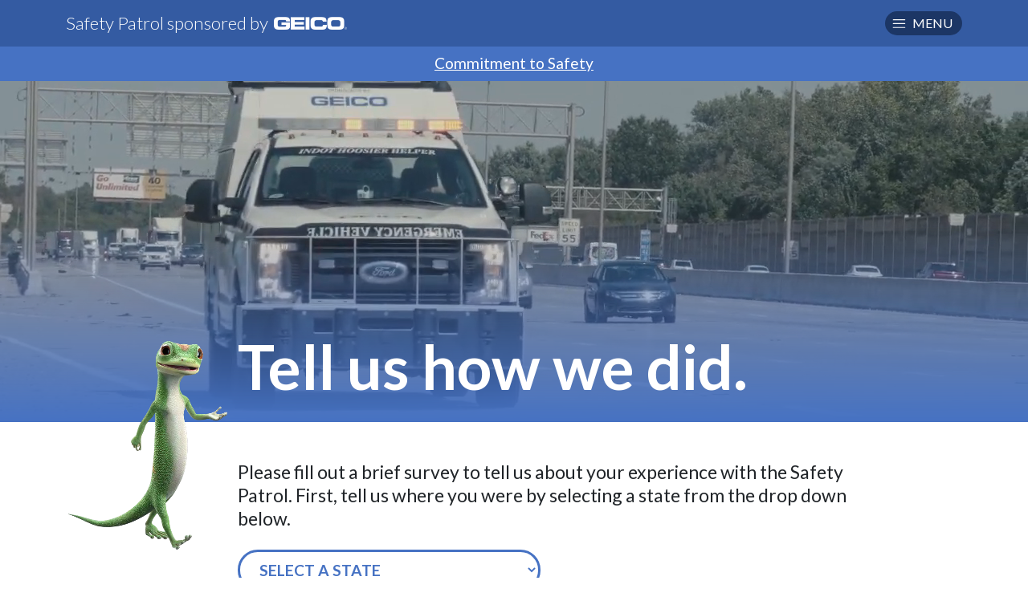

--- FILE ---
content_type: text/html; charset=utf-8
request_url: https://www.safetypatrolinfo.com/
body_size: 6562
content:
<!DOCTYPE html>
<html lang="en" class="h-100">
  <head>
    <title>Safety Patrol sponsored by GEICO</title>

    <meta charset="utf-8">
    <meta http-equiv="X-UA-Compatible" content="IE=edge">
    <meta name="viewport" content="width=device-width, initial-scale=1.0">
    <meta name="description" content="GEICO is sponsoring Safety Patrols operated by state transportation agencies to help make driving safer for all citizens.">
    <meta name="author" content="">
    <meta name="viewport" content="width=device-width, initial-scale=1.0, maximum-scale=1.0, user-scalable=no" />

    <link rel="apple-touch-icon" sizes="120x120" href="/apple-touch-icon.png">
    <link rel="icon" type="image/png" sizes="32x32" href="/favicon-32x32.png">
    <link rel="icon" type="image/png" sizes="16x16" href="/favicon-16x16.png">
    <link rel="manifest" href="/site.webmanifest">
    <link rel="mask-icon" href="/safari-pinned-tab.svg" color="#5bbad5">

    <meta name="csrf-param" content="authenticity_token" />
<meta name="csrf-token" content="tZVH4F98OgXAu9pdq7wdTz3SLW_XPYMcT74C30-PdyrM0imdM3mKtZmqYMC5SkV97oxvQ4-oJ94kTncUr5z2Rw" />
    

    <!-- Google Tag Manager -->
<script>(function(w,d,s,l,i){w[l]=w[l]||[];w[l].push({'gtm.start':
new Date().getTime(),event:'gtm.js'});var f=d.getElementsByTagName(s)[0],
j=d.createElement(s),dl=l!='dataLayer'?'&l='+l:'';j.async=true;j.src=
'https://www.googletagmanager.com/gtm.js?id='+i+dl;f.parentNode.insertBefore(j,f);
})(window,document,'script','dataLayer','GTM-M6973QQ');</script>
<!-- End Google Tag Manager -->

    <link rel="stylesheet" media="all" href="/packs/css/application-3b5da61f.css" />
    <script src="/packs/js/runtime-539c4a2fb1a786e5bce3.js" defer="defer"></script>
<script src="/packs/js/915-53e1ac3f3b4e8620cec5.js" defer="defer"></script>
<script src="/packs/js/application-8cf59dd104f09dcad476.js" defer="defer"></script>
  </head>

  <body id="pages-home" class="d-flex flex-column h-100">

    <header>
  <nav class="navbar navbar-expand navbar-dark bg-dark">
    <div class="container">
    
      <a class="navbar-brand" href="/">Safety Patrol sponsored by 
        <img class="logo" alt="GEICO" srcset="/packs/static/geico-logo-white-bf52762dfc90df10d16b.png 90w, /packs/static/geico-logo-white-180-ff0bc7cc9af92581fbf9.png 180w" src="/packs/static/geico-logo-white-bf52762dfc90df10d16b.png" />
      </a>

      <ul class="navbar-nav d-flex">
        <li class="nav-item dropdown">
          <a class="nav-link dropdown-toggle btn btn-xs btn-primary border-0 rounded-pill" href="#" id="navbarDropdown" role="button" data-bs-toggle="dropdown" aria-expanded="false">
            <span class="navbar-toggler-icon"></span>
            <span class="d-none d-md-inline mx-1">MENU</span>
          </a>
          <ul class="dropdown-menu dropdown-menu-end" aria-labelledby="navbarDropdown">
            <li><a class="dropdown-item" href="/about">The Safety Patrol Program</a></li>
            <li class="d-none"><a class="dropdown-item" href="#">Motorist Experiences</a></li>
            <li><a class="dropdown-item" href="https://www.geico.com/information/safety/" target="_blank" rel="noopener">Commitment to Safety</a></li>
            <li><a class="dropdown-item" href="https://www.geico.com/" target="_blank" rel="noopener">GEICO.com</a></li>
          </ul>
        </li>
      </ul>
    </div>
  </nav>
</header>

    <header class="subheader bg-blue d-none d-lg-block">
  <div class="container-fluid text-center text-light">
    <a href="https://www.geico.com/information/safety/" target="_blank" rel="noopener">Commitment to Safety</a>
  </div>
</header>

<div class="d-none d-md-block hero-container" id="hero-truck">
  <div class="container px-5">
    <div class="row">
      <div class="col offset-2">
        <h1>Tell us how we did.</h1>
      </div>
    </div>
  </div>

  <div class="gradient-mask"></div>

  <video autoplay="" id="hero-video" loop="" muted="" poster="/packs/static/hero-poster-6c71c03c80a5ae3a211c.webp">
    <source src="/hero-video.mp4" type="video/mp4" />
    <source src="/hero-video.webm" type="video/webm" />
    <source src="/hero-video.ogv" type="video/ogv" />
  </video>
</div>

<div class="d-block d-md-none px-5 py-3 mt-2 hero-container" id="hero-gecko">
  <img alt="Curious Gecko" src="/packs/static/gecko-thinking-b34eb54b808230e0b73c.png" />
  <h1>Tell us how <span class="text-nowrap">we did.</h1>
</div>

<div class="container px-5 mb-5 mp-md-0 mt-2 mt-md-3 mt-lg-5">
  <input
    type="hidden"
    name="authenticity_token"
    value="8bNaQpA6HyOA3JqpbkI6iZDBU0OG94hWp-4FqUHFfQOI9DQ__D-vk9nNIDR8tGK7Q58Rb95iLJTMHnBiodb8bg"
  />

  <div class="row">

    <div class="d-none d-md-grid col-md-2 position-relative">
      <picture><source type="image/webp" srcset="/packs/static/gecko-walking-2e592e17b1d344adbff2.webp"></source><img class="home-gecko" alt="Martin walking" src="/packs/static/gecko-walking-3d0ce20ed004a877432e.png" /></picture>
    </div>

    <div class="col-12 col-md-9">
      <div class="mb-4 welcome-content">Please fill out a brief survey to tell us about your experience with the Safety Patrol. First, tell us where you were by selecting a state from the drop down below.</div>

      <form class="p-0 m-0" action="/surveys" accept-charset="UTF-8" method="post"><input type="hidden" name="authenticity_token" value="6w8VCpDTpItzWEVGJc1-7iW7DVdxXUGtjPAradPivgm2d8F7HP2DVJb8D0LkuLIBlPcOT52jUhu2a_jvuQQEww" autocomplete="off" />
        <div class="row">
          <div class="col-12 col-md-6">
            <select
              id="survey-state-select"
              class="form-control survey-select"
              name="state"
              placeholder="Select a State"
            >
              <option value="" disabled selected>Select a State</option>
              <option value="AZ">
                Arizona
              </option>
              <option value="CO">
                Colorado
              </option>
              <option value="CT">
                Connecticut
              </option>
              <option value="HI">
                Hawaii
              </option>
              <option value="IN">
                Indiana
              </option>
              <option value="KS">
                Kansas
              </option>
              <option value="ME">
                Maine
              </option>
              <option value="NV">
                Nevada
              </option>
              <option value="NH">
                New Hampshire
              </option>
              <option value="NJ">
                New Jersey
              </option>
              <option value="NC">
                North Carolina
              </option>
              <option value="OH">
                Ohio
              </option>
              <option value="PA">
                Pennsylvania
              </option>
              <option value="VA">
                Virginia
              </option>
              <option value="WI">
                Wisconsin
              </option>
            </select>
          </div>
          <div class="col-12 col-md-6">
            <select
              id="potential-patrols"
              class="form-control survey-select d-none"
            >
              <option
                value="IL/help-on-i-90"
                data-state="IL"
              >
                H.E.L.P. - On I-90
              </option>
              <option
                value="NH/safety-patrol-i-95"
                data-state="NH"
              >
                Safety Patrol - I-95
              </option>
              <option
                value="NH/safety-patrol-spaulding-turnpike"
                data-state="NH"
              >
                Safety Patrol - Spaulding Turnpike
              </option>
              <option
                value="NJ/i-78-safety-service-patrol"
                data-state="NJ"
              >
                I-78 - Safety Service Patrol
              </option>
              <option
                value="NV/freeway-service-patrol-las-vegas"
                data-state="NV"
              >
                Freeway Service Patrol - Las Vegas
              </option>
              <option
                value="NV/freeway-service-patrol-reno"
                data-state="NV"
              >
                Freeway Service Patrol - Reno
              </option>
              <option
                value="PA/philadelphia-turnpike-i-76-i-276-i-95"
                data-state="PA"
              >
                Philadelphia (Turnpike / I-76 / I-276/ I-95)
              </option>
              <option
                value="IL/help-on-i-294"
                data-state="IL"
              >
                H.E.L.P. - On I-294
              </option>
              <option
                value="IL/help-on-i-355"
                data-state="IL"
              >
                H.E.L.P. - On I-355
              </option>
              <option
                value="IL/help-on-i-88"
                data-state="IL"
              >
                H.E.L.P. - On I-88
              </option>
              <option
                value="CO/cdot-safety-patrol"
                data-state="CO"
              >
                CDOT Safety Patrol
              </option>
              <option
                value="IL/help-on-i-94"
                data-state="IL"
              >
                H.E.L.P. - On I-94
              </option>
              <option
                value="HI/hawaii-dot-freeway-service-patrol"
                data-state="HI"
              >
                Hawaii DOT Freeway Service Patrol
              </option>
              <option
                value="VA/central-richmond"
                data-state="VA"
              >
                Central (Richmond)
              </option>
              <option
                value="WI/i-399094-columbia-county-from-cth-cs-exit-115-to-i-9094-wis-33-exit-106-and-i-39-wis-33-exit-87"
                data-state="WI"
              >
                I-39/90/94 (Columbia County) from CTH CS (Exit 115) to I-90/94 Wis 33 (Exit 106) and I-39 Wis 33 (Exit 87)
              </option>
              <option
                value="WI/i-41-outagamie-and-brown-counties-from-wis-125-exit-137-to-sth-441-exit-145"
                data-state="WI"
              >
                I-41 (Outagamie and Brown Counties) from Wis 125 (Exit 137) to STH 441 (Exit 145)
              </option>
              <option
                value="WI/i-41-outagamie-and-brown-counties-from-sth-441-exit-145-to-cth-f-exit-161"
                data-state="WI"
              >
                I-41 (Outagamie and Brown Counties) from STH 441 (Exit 145) to CTH F (Exit 161)
              </option>
              <option
                value="WI/i-41-milwaukee-county-from-mayfair-road-exit-42a-to-good-hope-road-exit-47b"
                data-state="WI"
              >
                I-41 (Milwaukee County) from Mayfair Road (Exit 42A) to Good Hope Road (Exit 47B)
              </option>
              <option
                value="WI/i-94-milwaukee-county-from-wis-100-to-st-paul-avejames-lovell-st"
                data-state="WI"
              >
                I-94 (Milwaukee County) from WIS 100 to St. Paul Ave/James Lovell St
              </option>
              <option
                value="NH/safety-patrol-central-turnpike-fee-i293i93"
                data-state="NH"
              >
                Safety Patrol - Central Turnpike (FEE /I293/I93)
              </option>
              <option
                value="AZ/incident-response-unit-phoenix-metro"
                data-state="AZ"
              >
                Incident Response Unit - Phoenix Metro
              </option>
              <option
                value="CT/ctdot-safety-patrol-sponsored-by-geico"
                data-state="CT"
              >
                CTDOT Safety Patrol sponsored by GEICO
              </option>
              <option
                value="IN/central-indiana-indianapolis-metro-area"
                data-state="IN"
              >
                Central Indiana (Indianapolis metro area)
              </option>
              <option
                value="IN/northwest-indiana-near-gary"
                data-state="IN"
              >
                Northwest Indiana (near Gary)
              </option>
              <option
                value="IN/southern-indiana-near-louisville"
                data-state="IN"
              >
                Southern Indiana (near Louisville)
              </option>
              <option
                value="ME/maine-turnpike-safety-patrol"
                data-state="ME"
              >
                Maine Turnpike Safety Patrol
              </option>
              <option
                value="NC/ncdot-safety-patrol-asheville"
                data-state="NC"
              >
                NCDOT Safety Patrol - Asheville
              </option>
              <option
                value="NH/safety-patrol-i-93"
                data-state="NH"
              >
                Safety Patrol - I-93
              </option>
              <option
                value="NJ/i-80-safety-service-patrol"
                data-state="NJ"
              >
                I-80 - Safety Service Patrol
              </option>
              <option
                value="KS/safety-assist-near-kansas-city"
                data-state="KS"
              >
                Safety Assist - Near Kansas City
              </option>
              <option
                value="NC/ncdot-safety-patrol-charlotte"
                data-state="NC"
              >
                NCDOT Safety Patrol - Charlotte
              </option>
              <option
                value="OH/odot-safety-patrol-akron"
                data-state="OH"
              >
                ODOT Safety Patrol - Akron
              </option>
              <option
                value="PA/wilkes-barre-scranton-northeastern-extension-i-476"
                data-state="PA"
              >
                Wilkes-Barre / Scranton (Northeastern Extension / I-476)
              </option>
              <option
                value="VA/eastern-hampton-roads"
                data-state="VA"
              >
                Eastern (Hampton Roads)
              </option>
              <option
                value="NC/ncdot-safety-patrol-greensborowinston-salem"
                data-state="NC"
              >
                NCDOT Safety Patrol - Greensboro/Winston-Salem
              </option>
              <option
                value="NJ/i-280-safety-service-patrol"
                data-state="NJ"
              >
                I-280 - Safety Service Patrol
              </option>
              <option
                value="KS/safety-assist-topeka-area"
                data-state="KS"
              >
                Safety Assist - Topeka area
              </option>
              <option
                value="VA/northern-arlingtonfredericksburg"
                data-state="VA"
              >
                Northern (Arlington/Fredericksburg)
              </option>
              <option
                value="PA/allentown-northeastern-extension-i-476"
                data-state="PA"
              >
                Allentown (Northeastern Extension / I-476)
              </option>
              <option
                value="OH/odot-safety-patrol-cincinnati"
                data-state="OH"
              >
                ODOT Safety Patrol - Cincinnati
              </option>
              <option
                value="OH/odot-safety-patrol-cleveland"
                data-state="OH"
              >
                ODOT Safety Patrol - Cleveland
              </option>
              <option
                value="KS/safety-assist-wichita-area"
                data-state="KS"
              >
                Safety Assist - Wichita area
              </option>
              <option
                value="NC/ncdot-safety-patrol-haywood-country"
                data-state="NC"
              >
                NCDOT Safety Patrol - Haywood Country
              </option>
              <option
                value="VA/northwestern-staunton"
                data-state="VA"
              >
                Northwestern (Staunton)
              </option>
              <option
                value="NJ/i-287-safety-service-patrol"
                data-state="NJ"
              >
                I-287 - Safety Service Patrol
              </option>
              <option
                value="PA/lancaster-reading-turnpike-i-76"
                data-state="PA"
              >
                Lancaster / Reading (Turnpike / I-76)
              </option>
              <option
                value="KS/safety-assist-near-the-oklahoma-border"
                data-state="KS"
              >
                Safety Assist - Near the Oklahoma border
              </option>
              <option
                value="OH/odot-safety-patrol-columbus"
                data-state="OH"
              >
                ODOT Safety Patrol - Columbus
              </option>
              <option
                value="NC/ncdot-safety-patrol-fayetteville"
                data-state="NC"
              >
                NCDOT Safety Patrol - Fayetteville
              </option>
              <option
                value="VA/southwestern-salem"
                data-state="VA"
              >
                Southwestern (Salem)
              </option>
              <option
                value="PA/harrisburg-turnpike-i-76"
                data-state="PA"
              >
                Harrisburg (Turnpike / I-76)
              </option>
              <option
                value="NJ/route-440-safety-service-patrol"
                data-state="NJ"
              >
                Route 440 - Safety Service Patrol
              </option>
              <option
                value="NC/ncdot-safety-patrol-raleigh"
                data-state="NC"
              >
                NCDOT Safety Patrol - Raleigh
              </option>
              <option
                value="OH/odot-safety-patrol-dayton"
                data-state="OH"
              >
                ODOT Safety Patrol - Dayton
              </option>
              <option
                value="NJ/i-295-safety-service-patrol"
                data-state="NJ"
              >
                I-295 - Safety Service Patrol
              </option>
              <option
                value="PA/breezewood-turnpike-i-76"
                data-state="PA"
              >
                Breezewood (Turnpike / I-76)
              </option>
              <option
                value="NC/ncdot-safety-patrol-wilmington"
                data-state="NC"
              >
                NCDOT Safety Patrol - Wilmington
              </option>
              <option
                value="PA/somerset-turnpike-i-76"
                data-state="PA"
              >
                Somerset (Turnpike / I-76)
              </option>
              <option
                value="NJ/i-195-safety-service-patrol"
                data-state="NJ"
              >
                I-195 - Safety Service Patrol
              </option>
              <option
                value="OH/odot-safety-patrol-toledo"
                data-state="OH"
              >
                ODOT Safety Patrol - Toledo
              </option>
              <option
                value="PA/pittsburgh-turnpike-i-76"
                data-state="PA"
              >
                Pittsburgh (Turnpike / I-76)
              </option>
              <option
                value="NJ/i-676-safety-service-patrol"
                data-state="NJ"
              >
                I-676 - Safety Service Patrol
              </option>
              <option
                value="NJ/i-76-safety-service-patrol"
                data-state="NJ"
              >
                I-76 - Safety Service Patrol
              </option>
              <option
                value="PA/beaver-valley-expressway-turnpike-i-376-pa-60"
                data-state="PA"
              >
                Beaver Valley Expressway (Turnpike I-376 / PA 60)
              </option>
              <option
                value="NJ/route-29-safety-service-patrol"
                data-state="NJ"
              >
                Route 29 - Safety Service Patrol
              </option>
              <option
                value="PA/monfayette-expressway-turnpike-43"
                data-state="PA"
              >
                Mon/Fayette Expressway (Turnpike 43)
              </option>
              <option
                value="PA/greensburg-bypass-turnpike-66"
                data-state="PA"
              >
                Greensburg Bypass (Turnpike 66)
              </option>
              <option
                value="NJ/route-42-safety-service-patrol"
                data-state="NJ"
              >
                Route 42 - Safety Service Patrol
              </option>
              <option
                value="PA/southern-beltway-turnpike-576"
                data-state="PA"
              >
                Southern Beltway (Turnpike 576)
              </option>
              <option
                value="NJ/route-55-safety-service-patrol"
                data-state="NJ"
              >
                Route 55 - Safety Service Patrol
              </option>
            </select>

            <select
              id="active-patrols"
              class="form-control survey-select d-none mt-3 mt-md-0"
              name="patrol_slug"
              placeholder="Select a Patrol"
              disabled="disabled"
            >
              <option value="" disabled selected>Select a Patrol</option>
            </select>
          </div>
        </div>
</form>
    </div>
  </div>

</div>

<div class="container px-5 mb-5 mp-md-0 mt-1">

  <h3 class="text-center text-dark">Motorist Stories</h3>

  <!-- Dots -->
  <div class="embla__dots"></div>

  <script type="text/template" id="embla-dot-template">
    <button class="embla__dot" type="button"></button>
  </script>

  <div class="embla">
    <div class="embla__viewport">
      <div class="embla__container">

        <div class="embla__slide"><blockquote><p class="testimony">While driving, my front tire went flat. Dan, in a GEICO-sponsored Safety Patrol Vehicle, stopped behind me. A valve on the tire had been broken. Dan did the impossible and had me back on the road in no time. I am beyond thankful and appreciative. Dan, you are amazing!</p><p class="author">-David, CT</p></blockquote></div>
        <div class="embla__slide"><blockquote><p class="testimony">Excellent service! I was on my way to work when I got a flat tire. Tim and Hiram from INDOT Hoosier Helpers (sponsored by GEICO) arrived quickly and helped me change the tire in under three minutes. It was ready to go, and I was soon back on my way to work. They were both very kind and professional. I truly appreciate their help!</p><p class="author">-Gabriela, IN</p></blockquote></div>
        <div class="embla__slide"><blockquote><p class="testimony">Derek was super helpful changing my tire, he was quick swapping it out to get me on my way, this is a very positive program for motorists on the freeway.</p><p class="author">-Travis, HI</p></blockquote></div>
        <div class="embla__slide"><blockquote><p class="testimony">Our car ran out of gas, but thankfully Hoyt from #GEICOSafetyPatrol pulled up behind us and had us back on the road in less than 10 minutes. Great guy and excellent service!</p><p class="author">-Hadi, OH</p></blockquote></div>
        <div class="embla__slide"><blockquote><p class="testimony">Mike was amazing! He changed my tire that blew out after I ran over an egg crate. He was kind and friendly. He made sure I stayed safe on the side of the road. He was my knight in shining armor! And I will never forget him.</p><p class="author">-Maria, IN</p></blockquote></div>
        <div class="embla__slide"><blockquote><p class="testimony">I had an amazing experience with the GEICO-sponsored Freeway Service Patrol today! I was stranded, and Manny came to help me out. He was so professional, friendly, and extremely helpful. He went above and beyond to make sure I felt safe and got back on the road quickly. I’m so grateful for his kindness and excellent service!</p><p class="author">-Lizbeth, NV</p></blockquote></div>
        <div class="embla__slide"><blockquote><p class="testimony">Kevin magically appeared while I was broken down on the side of Rt 80. He was kind, friendly, and courteous. Kevin said my battery was dead, jump-started my car and I was on my way. Absolute legend. Thanks, Kevin.</p><p class="author">-Dave, NJ</p></blockquote></div>
        <div class="embla__slide"><blockquote><p class="testimony">My 20-year-old son got a flat tire. He was attempting to change the tire himself on the side of the busy highway when a GEICO Safety Patrol showed up. The worker helped him finish the job and even added some air to the balloon tire. I am so thankful that he was there to help! What a great service that you are providing to people in their time of need. Thank you!</p><p class="author">-Lori, NC</p></blockquote></div>
        <div class="embla__slide"><blockquote><p class="testimony">HE WAS AWESOME! He helped calm us down and gave us great advice. Ralph kept it light and easy even when it was stressful. Everyone deserves this service!!</p><p class="author">-Emmy, PA</p></blockquote></div>
        <div class="embla__slide"><blockquote><p class="testimony">Our patrol driver was so kind, helped keep my kids (and me!) calm even with the traffic rushing by. It is always stressful to blow a tire but I felt so lucky having our GEICO-sponsored Safety Service Patrol person help us. We even got a parting gift of GEICO plushies that my kids loved! It made a stressful situation so much easier with the kindness of a stranger!</p><p class="author">-Lacy, VA</p></blockquote></div>
        <div class="embla__slide"><blockquote><p class="testimony">I broke down on the side of the highway in Denver and shortly after that Kelly and Jerry arrived. They made everything safe for myself and got me and my vehicle to a safe place. They were so professional and would not take a tip. It’s great to have this service in Colorado!</p><p class="author">-Tony, CO</p></blockquote></div>
      </div>
    </div>
  </div>

</div>

<script>
document.addEventListener("DOMContentLoaded", function(){ Testimonials.init(); });
</script>




<script>
document.addEventListener("DOMContentLoaded", function(){ Home.init() });
</script>


    <div class="modal fade" id="contact-modal" aria-hidden="true">
  <div class="modal-dialog">
    <div class="modal-content">
      <div class="modal-header">
        <h5 class="modal-title">Contact Us</h5>
        <button type="button" class="btn-close" data-bs-dismiss="modal" aria-label="Close"></button>
      </div>
      <div class="modal-body">
        <p>
          This email is intended for general inquiries related to the Safety Service
          Patrol programs.
        </p>
        <p class="bold">
          If you are in need of assistance, please <a href="/contact_information">dial your local
          emergency response number</a>.
        </p>
        <p></p>
        <a
          href="mailto:safetypatrolinfo@travelersmarketing.com">safetypatrolinfo@travelersmarketing.com</a>
      </div>
    </div>
  </div>
</div>


    <footer class="footer mt-5 mt-md-auto">
  <nav class="navbar bottom navbar-expand-lg navbar-light text-center">
    <div class="container">
      <ul class="navbar-nav m-auto">
        <li class="nav-item">
          <a class="nav-link" href="#" data-bs-toggle="modal" data-bs-target="#contact-modal">Contact Us</a>
        </li>
        <li class="nav-item">
          <a class="nav-link" href="/privacy">Privacy Policy</a>
        </li>
        <li class="nav-item">
          <a class="nav-link" href="/terms-and-conditions">Terms &amp; Conditions</a>
        </li>
        <li class="nav-item">
          <a class="nav-link" href="https://www.geico.com" target="_blank">GEICO.COM</a>
        </li>
      </ul>
    </div>
  </nav>
  <div class="container text-center">
    <div class="m-auto text-muted fs-7">
      Powered by Travelers Marketing LLC <span class="text-nowrap">&copy; 2026</span>
    </div>
  </div>
</footer>
  </body>
  <!-- Google Tag Manager (noscript) -->
<noscript><iframe src="https://www.googletagmanager.com/ns.html?id=GTM-M6973QQ"
height="0" width="0" style="display:none;visibility:hidden"></iframe></noscript>
<!-- End Google Tag Manager (noscript) -->
</html>


--- FILE ---
content_type: application/javascript
request_url: https://www.safetypatrolinfo.com/packs/js/application-8cf59dd104f09dcad476.js
body_size: 4671
content:
(self.webpackChunk=self.webpackChunk||[]).push([[34],{9424:function(t,e,s){var i={"./colorado_press_kit/ColoradoDOT_SafetyPatrolGEICO.jpg":9989,"./colorado_press_kit/ColoradoDOT_SafetyPatrolGEICO.webp":5853,"./colorado_press_kit/PressReleaseThumbnail.jpg":4342,"./colorado_press_kit/PressReleaseThumbnail.webp":1251,"./colorado_press_kit/video-1.jpg":2113,"./colorado_press_kit/video-1.webp":8283,"./colorado_press_kit/video-2.jpg":9722,"./colorado_press_kit/video-2.webp":3319,"./colorado_press_kit/video-3.jpg":5377,"./colorado_press_kit/video-3.webp":4206,"./colorado_press_kit/video-4.jpg":9681,"./colorado_press_kit/video-4.webp":1011,"./colorado_press_kit/video-5.jpg":9707,"./colorado_press_kit/video-5.webp":1838,"./gecko-leaning.png":4912,"./gecko-leaning.webp":1623,"./gecko-presenting.png":2744,"./gecko-presenting.webp":6658,"./gecko-thinking.png":5289,"./gecko-thinking.webp":7544,"./gecko-walking.png":433,"./gecko-walking.webp":2395,"./gecko.png":3794,"./gecko.webp":6638,"./geico-logo-white-180.png":8197,"./geico-logo-white-180.webp":5621,"./geico-logo-white-800.png":9813,"./geico-logo-white-800.webp":6497,"./geico-logo-white.png":5889,"./geico-logo-white.webp":2419,"./hawaii_press_kit/HCS_HawaiiDOT_FreewayServicePatrol_GEICO.jpg":2042,"./hawaii_press_kit/HCS_HawaiiDOT_FreewayServicePatrol_GEICO.webp":6359,"./hawaii_press_kit/HawaiiFSP_GEICO_MotoristAssist.jpg":6044,"./hawaii_press_kit/HawaiiFSP_GEICO_MotoristAssist.webp":5309,"./hawaii_press_kit/HawaiiFSP_GEICO_On_Patrol.jpg":8194,"./hawaii_press_kit/HawaiiFSP_GEICO_On_Patrol.webp":9275,"./hawaii_press_kit/HawaiiFSP_GEICO_TruckWrap.jpg":9004,"./hawaii_press_kit/HawaiiFSP_GEICO_TruckWrap.webp":3656,"./hawaii_press_kit/Hawaii_FSP_GEICO_Truck.jpg":2583,"./hawaii_press_kit/Hawaii_FSP_GEICO_Truck.webp":5973,"./hero-poster.jpg":1961,"./hero-poster.webp":9878,"./icon-download.jpg":7803,"./icon-download.webp":6167,"./maine_press_kit/MaineTurnpike_SafetyPatrolGEICO.jpg":1738,"./maine_press_kit/MaineTurnpike_SafetyPatrolGEICO.webp":8162,"./maine_press_kit/PressReleaseThumbnail.jpg":3176,"./maine_press_kit/PressReleaseThumbnail.webp":442,"./maine_press_kit/video-1.jpg":5681,"./maine_press_kit/video-1.webp":9287,"./maine_press_kit/video-2.jpg":2630,"./maine_press_kit/video-2.webp":9820,"./maine_press_kit/video-3.jpg":5713,"./maine_press_kit/video-3.webp":3323,"./maine_press_kit/video-4.jpg":4346,"./maine_press_kit/video-4.webp":4172,"./maryland_press_kit/img-1.jpg":1667,"./maryland_press_kit/img-1.webp":4872,"./maryland_press_kit/img-2.jpg":2006,"./maryland_press_kit/img-2.webp":4824,"./maryland_press_kit/img-3.jpg":699,"./maryland_press_kit/img-3.webp":7393,"./maryland_press_kit/img-4.jpg":1922,"./maryland_press_kit/img-4.webp":7869,"./maryland_press_kit/img-5.jpg":5983,"./maryland_press_kit/img-5.webp":5025,"./maryland_press_kit/press-release.png":1859,"./maryland_press_kit/press-release.webp":1461,"./maryland_press_kit/video-1.jpg":4574,"./maryland_press_kit/video-1.webp":6769,"./maryland_press_kit/video-2.jpg":6931,"./maryland_press_kit/video-2.webp":936,"./new_hampshire_press_kit/NHTurnpike_GEICO_1.jpg":761,"./new_hampshire_press_kit/NHTurnpike_GEICO_1.webp":5531,"./new_hampshire_press_kit/NHTurnpike_GEICO_2.jpg":6190,"./new_hampshire_press_kit/NHTurnpike_GEICO_2.webp":4609,"./new_hampshire_press_kit/NHTurnpike_GEICO_3.jpg":5287,"./new_hampshire_press_kit/NHTurnpike_GEICO_3.webp":3376,"./new_hampshire_press_kit/img-1.jpg":2927,"./new_hampshire_press_kit/img-1.webp":4382,"./new_hampshire_press_kit/img-2.jpg":2853,"./new_hampshire_press_kit/img-2.webp":379,"./new_hampshire_press_kit/img-3.jpg":2564,"./new_hampshire_press_kit/img-3.webp":2274,"./new_hampshire_press_kit/img-4.jpg":5343,"./new_hampshire_press_kit/img-4.webp":9529,"./new_hampshire_press_kit/img-5.jpg":6568,"./new_hampshire_press_kit/img-5.webp":712,"./new_hampshire_press_kit/img-6.jpg":424,"./new_hampshire_press_kit/img-6.webp":4447,"./new_hampshire_press_kit/img-7.jpg":112,"./new_hampshire_press_kit/img-7.webp":1711,"./new_hampshire_press_kit/video-1.jpg":3545,"./new_hampshire_press_kit/video-1.webp":8897,"./new_hampshire_press_kit/video-2.jpg":590,"./new_hampshire_press_kit/video-2.webp":8442,"./new_hampshire_press_kit/video-3.jpg":1586,"./new_hampshire_press_kit/video-3.webp":1324,"./new_hampshire_press_kit/video-4.jpg":8204,"./new_hampshire_press_kit/video-4.webp":8414,"./new_hampshire_press_kit/video-5.jpg":9351,"./new_hampshire_press_kit/video-5.webp":6016,"./new_jersey_press_kit/NJDOT_BeautyShots.jpg":3005,"./new_jersey_press_kit/NJDOT_BeautyShots.webp":4760,"./new_jersey_press_kit/NJDOT_TimeLapse.jpg":7707,"./new_jersey_press_kit/NJDOT_TimeLapse.webp":7038,"./new_jersey_press_kit/NJDOT_TruckinAction.jpg":5301,"./new_jersey_press_kit/NJDOT_TruckinAction.webp":7791,"./new_jersey_press_kit/img-1.jpeg":2774,"./new_jersey_press_kit/img-1.webp":6876,"./new_jersey_press_kit/img-2.jpeg":6456,"./new_jersey_press_kit/img-2.webp":720,"./new_jersey_press_kit/press-kit.jpg":5648,"./new_jersey_press_kit/press-kit.webp":5438,"./patrol_logos/az.png":3660,"./patrol_logos/az.webp":4883,"./patrol_logos/co.png":6973,"./patrol_logos/co.webp":3462,"./patrol_logos/ct.png":5414,"./patrol_logos/ct.webp":2038,"./patrol_logos/hi.png":4850,"./patrol_logos/hi.webp":7169,"./patrol_logos/il.png":3354,"./patrol_logos/il.webp":7995,"./patrol_logos/in.png":5368,"./patrol_logos/in.webp":1250,"./patrol_logos/ks.png":2534,"./patrol_logos/ks.webp":3694,"./patrol_logos/ma.png":630,"./patrol_logos/ma.webp":4110,"./patrol_logos/md.png":5906,"./patrol_logos/md.webp":1451,"./patrol_logos/me.png":841,"./patrol_logos/me.webp":9951,"./patrol_logos/nc.png":5940,"./patrol_logos/nc.webp":1363,"./patrol_logos/nh.png":5476,"./patrol_logos/nh.webp":1071,"./patrol_logos/nj.png":6227,"./patrol_logos/nj.webp":4217,"./patrol_logos/nv.png":147,"./patrol_logos/nv.webp":2647,"./patrol_logos/oh.png":8949,"./patrol_logos/oh.webp":9259,"./patrol_logos/pa.png":3156,"./patrol_logos/pa.webp":7557,"./patrol_logos/va.png":7701,"./patrol_logos/va.webp":281,"./patrol_logos/wi.png":898,"./patrol_logos/wi.webp":2186,"./truck-az.jpg":2223,"./truck-az.webp":8847,"./truck-co.jpg":9246,"./truck-co.webp":482,"./truck-ct.jpg":5387,"./truck-ct.webp":6500,"./truck-default.jpg":5566,"./truck-default.webp":521,"./truck-hi.jpg":1048,"./truck-hi.webp":8984,"./truck-il.jpg":578,"./truck-il.webp":9928,"./truck-in.jpg":3939,"./truck-in.webp":130,"./truck-ks.jpg":7702,"./truck-ks.webp":4791,"./truck-md.jpg":8298,"./truck-md.webp":5841,"./truck-me.jpg":9767,"./truck-me.webp":8526,"./truck-nc.jpg":1690,"./truck-nc.webp":1566,"./truck-nh.jpg":5099,"./truck-nh.webp":2725,"./truck-nj.jpg":1527,"./truck-nj.webp":5458,"./truck-nv.jpg":1871,"./truck-nv.webp":4475,"./truck-oh.jpg":8362,"./truck-oh.webp":4015,"./truck-pa.jpg":9834,"./truck-pa.webp":4267,"./truck-va.jpg":6710,"./truck-va.webp":7006,"./truck-wi.jpg":180,"./truck-wi.webp":605,"./truck.jpg":3416,"./truck.webp":2623};function c(t){var e=p(t);return s(e)}function p(t){if(!s.o(i,t)){var e=new Error("Cannot find module '"+t+"'");throw e.code="MODULE_NOT_FOUND",e}return i[t]}c.keys=function(){return Object.keys(i)},c.resolve=p,t.exports=c,c.id=9424},6082:function(t,e,s){"use strict";var i=s(4290),c=s.n(i),p=s(1927),r=(s(7028),s(5828),s(8384),s(9365),s(2613),s(313),s(986),s(2828),s(8695),s(8188),s(1939),{init:function(){var t=document.querySelector("#survey-state-select"),e=document.querySelector("#active-patrols");if(t.addEventListener("change",(function(t){var e=t.target.value,s=document.querySelector("#active-patrols"),i=document.querySelector("#potential-patrols");s.removeAttribute("disabled"),s.classList.remove("d-none"),s.querySelectorAll("option:not([disabled])").forEach((function(t,e){i.appendChild(t)})),i.querySelectorAll("option[data-state="+e+"]").forEach((function(t,e){s.appendChild(t)})),document.querySelector("#active-patrols").selectedIndex=0})),e.addEventListener("change",(function(t){t.target.form.submit()})),""!==t.value){var s=document.createEvent("HTMLEvents");s.initEvent("change",!0,!1),t.dispatchEvent(s)}}}),o=r,a=(s(6936),{init:function(){document.querySelector('input[value~="Previous"][type="button"]').addEventListener("click",(function(t){var e=document.querySelector("form#survey"),s=document.createElement("input");s.type="hidden",s.name="previous",s.value="true",e.appendChild(s),e.submit()})),document.querySelector('.question input[type="submit"]')&&document.querySelector('input[type="submit"][value="Next"]').classList.add("d-none"),document.querySelector("form#survey").addEventListener("submit",(function(t){document.querySelectorAll('form#survey input[type="submit"]').forEach((function(t){t.addEventListener("click",(function(t){t.preventDefault()})),t.classList.add("disabled")}))}))}}),n=a,u=(s(671),s(2501),s(8745)),f=s(8024),b={};b.init=function(){var t=document.querySelector(".embla").querySelector(".embla__viewport"),e=[(0,f.Z)({destroyHeight:"auto"})],s=(0,u.Z)(t,{loop:!0,skipSnaps:!1},e),i=function(t,e){var s=document.getElementById("embla-dot-template").innerHTML;return t.innerHTML=e.scrollSnapList().reduce((function(t){return t+s}),""),[].slice.call(t.querySelectorAll(".embla__dot"))}(document.querySelector(".embla__dots"),s),c=function(t,e){return function(){var s=e.previousScrollSnap(),i=e.selectedScrollSnap();t[s].classList.remove("is-selected"),t[i].classList.add("is-selected")}}(i,s);!function(t,e){t.forEach((function(t,s){t.addEventListener("click",(function(){return e.scrollTo(s)}),!1)}))}(i,s),s.on("select",c),s.on("init",c)};var d=b;c().start(),p.start(),window.Home=o,window.Survey=n,window.Testimonials=d;s(9424)},5400:function(){},9989:function(t,e,s){"use strict";t.exports=s.p+"static/ColoradoDOT_SafetyPatrolGEICO-8d54f7fb16a34078b764.jpg"},5853:function(t,e,s){"use strict";t.exports=s.p+"static/ColoradoDOT_SafetyPatrolGEICO-a04b95890d9a49c79041.webp"},4342:function(t,e,s){"use strict";t.exports=s.p+"static/PressReleaseThumbnail-c85c8e9f36bddcfc8de7.jpg"},1251:function(t,e,s){"use strict";t.exports=s.p+"static/PressReleaseThumbnail-8e47b6024f4e6109d3f5.webp"},2113:function(t,e,s){"use strict";t.exports=s.p+"static/video-1-36e003e6cbff71adf14a.jpg"},8283:function(t,e,s){"use strict";t.exports=s.p+"static/video-1-c27be0a1a154db21ba36.webp"},9722:function(t,e,s){"use strict";t.exports=s.p+"static/video-2-d57d29396de99b459f29.jpg"},3319:function(t,e,s){"use strict";t.exports=s.p+"static/video-2-53b77824fb719c2972f4.webp"},5377:function(t,e,s){"use strict";t.exports=s.p+"static/video-3-077323291c9f9c8bd42b.jpg"},4206:function(t,e,s){"use strict";t.exports=s.p+"static/video-3-49f0727c15f528f6791a.webp"},9681:function(t,e,s){"use strict";t.exports=s.p+"static/video-4-967663801fa03f5d5ef5.jpg"},1011:function(t,e,s){"use strict";t.exports=s.p+"static/video-4-0ba15cdec83b24993160.webp"},9707:function(t,e,s){"use strict";t.exports=s.p+"static/video-5-e42c984c8352ab0c9284.jpg"},1838:function(t,e,s){"use strict";t.exports=s.p+"static/video-5-14a1ca04f1c0db313692.webp"},4912:function(t,e,s){"use strict";t.exports=s.p+"static/gecko-leaning-c3a5d1bbdce13b238414.png"},1623:function(t,e,s){"use strict";t.exports=s.p+"static/gecko-leaning-13472798faecae6d22ea.webp"},2744:function(t,e,s){"use strict";t.exports=s.p+"static/gecko-presenting-0f7b3f28a57c27199664.png"},6658:function(t,e,s){"use strict";t.exports=s.p+"static/gecko-presenting-360567392ccb441a0d4d.webp"},5289:function(t,e,s){"use strict";t.exports=s.p+"static/gecko-thinking-b34eb54b808230e0b73c.png"},7544:function(t,e,s){"use strict";t.exports=s.p+"static/gecko-thinking-859718ec86243e00e322.webp"},433:function(t,e,s){"use strict";t.exports=s.p+"static/gecko-walking-3d0ce20ed004a877432e.png"},2395:function(t,e,s){"use strict";t.exports=s.p+"static/gecko-walking-2e592e17b1d344adbff2.webp"},3794:function(t,e,s){"use strict";t.exports=s.p+"static/gecko-71624239e93f289ce4ea.png"},6638:function(t,e,s){"use strict";t.exports=s.p+"static/gecko-90c7e08442eef26ffaaf.webp"},8197:function(t,e,s){"use strict";t.exports=s.p+"static/geico-logo-white-180-ff0bc7cc9af92581fbf9.png"},5621:function(t,e,s){"use strict";t.exports=s.p+"static/geico-logo-white-180-b7cd1fd97020ea27fb94.webp"},9813:function(t,e,s){"use strict";t.exports=s.p+"static/geico-logo-white-800-d6940c772daadc49c52d.png"},6497:function(t,e,s){"use strict";t.exports=s.p+"static/geico-logo-white-800-1b63b88581c6baf506e1.webp"},5889:function(t,e,s){"use strict";t.exports=s.p+"static/geico-logo-white-bf52762dfc90df10d16b.png"},2419:function(t,e,s){"use strict";t.exports=s.p+"static/geico-logo-white-ac9ce2137bfeaa086dde.webp"},2042:function(t,e,s){"use strict";t.exports=s.p+"static/HCS_HawaiiDOT_FreewayServicePatrol_GEICO-5c4e87df54c11de3d89f.jpg"},6359:function(t,e,s){"use strict";t.exports=s.p+"static/HCS_HawaiiDOT_FreewayServicePatrol_GEICO-86a5ced9dea074fb1325.webp"},6044:function(t,e,s){"use strict";t.exports=s.p+"static/HawaiiFSP_GEICO_MotoristAssist-315741f2892d8d152afa.jpg"},5309:function(t,e,s){"use strict";t.exports=s.p+"static/HawaiiFSP_GEICO_MotoristAssist-d59425dbf0b268053e45.webp"},8194:function(t,e,s){"use strict";t.exports=s.p+"static/HawaiiFSP_GEICO_On_Patrol-358d36774721be2d2fb5.jpg"},9275:function(t,e,s){"use strict";t.exports=s.p+"static/HawaiiFSP_GEICO_On_Patrol-a8ff32d7992caa59ddd5.webp"},9004:function(t,e,s){"use strict";t.exports=s.p+"static/HawaiiFSP_GEICO_TruckWrap-079dbe0ec096d0f8204b.jpg"},3656:function(t,e,s){"use strict";t.exports=s.p+"static/HawaiiFSP_GEICO_TruckWrap-97ecf253eceb70b6199f.webp"},2583:function(t,e,s){"use strict";t.exports=s.p+"static/Hawaii_FSP_GEICO_Truck-9790913dc6cf46336025.jpg"},5973:function(t,e,s){"use strict";t.exports=s.p+"static/Hawaii_FSP_GEICO_Truck-d6e915f041340a336752.webp"},1961:function(t,e,s){"use strict";t.exports=s.p+"static/hero-poster-d0fded73d3939be7dc60.jpg"},9878:function(t,e,s){"use strict";t.exports=s.p+"static/hero-poster-6c71c03c80a5ae3a211c.webp"},7803:function(t,e,s){"use strict";t.exports=s.p+"static/icon-download-964eeff9efbfad9898d6.jpg"},6167:function(t,e,s){"use strict";t.exports=s.p+"static/icon-download-b3b8ab54d017130b7a14.webp"},1738:function(t,e,s){"use strict";t.exports=s.p+"static/MaineTurnpike_SafetyPatrolGEICO-3d70302307e357b76809.jpg"},8162:function(t,e,s){"use strict";t.exports=s.p+"static/MaineTurnpike_SafetyPatrolGEICO-e36fbc8cccb149faffb6.webp"},3176:function(t,e,s){"use strict";t.exports=s.p+"static/PressReleaseThumbnail-7f398aaaac845a813a17.jpg"},442:function(t,e,s){"use strict";t.exports=s.p+"static/PressReleaseThumbnail-6a5650fa6268de656b8f.webp"},5681:function(t,e,s){"use strict";t.exports=s.p+"static/video-1-03cb73bc05749347d646.jpg"},9287:function(t,e,s){"use strict";t.exports=s.p+"static/video-1-5e51ec2003de01f1951d.webp"},2630:function(t,e,s){"use strict";t.exports=s.p+"static/video-2-a025240438081cea851e.jpg"},9820:function(t,e,s){"use strict";t.exports=s.p+"static/video-2-3782c922672846a68c30.webp"},5713:function(t,e,s){"use strict";t.exports=s.p+"static/video-3-dd903d4274c2fd34634f.jpg"},3323:function(t,e,s){"use strict";t.exports=s.p+"static/video-3-0850c0a955b97cb5fe5c.webp"},4346:function(t,e,s){"use strict";t.exports=s.p+"static/video-4-6dd11ac6d01689b4b95d.jpg"},4172:function(t,e,s){"use strict";t.exports=s.p+"static/video-4-180f5e7321216208beea.webp"},1667:function(t,e,s){"use strict";t.exports=s.p+"static/img-1-66c8d1ab0d5bece99a59.jpg"},4872:function(t,e,s){"use strict";t.exports=s.p+"static/img-1-282e97eb0467c388fa9a.webp"},2006:function(t,e,s){"use strict";t.exports=s.p+"static/img-2-e5f8a6a7431aa839a877.jpg"},4824:function(t,e,s){"use strict";t.exports=s.p+"static/img-2-8e3d6ffc3654da8291bc.webp"},699:function(t,e,s){"use strict";t.exports=s.p+"static/img-3-ce0436f71b6d4b917a5f.jpg"},7393:function(t,e,s){"use strict";t.exports=s.p+"static/img-3-bda45b00f7fe6939cd33.webp"},1922:function(t,e,s){"use strict";t.exports=s.p+"static/img-4-031989b64cd147a14e9d.jpg"},7869:function(t,e,s){"use strict";t.exports=s.p+"static/img-4-4af0e83a08f14dbf5446.webp"},5983:function(t,e,s){"use strict";t.exports=s.p+"static/img-5-946780d898492c29caff.jpg"},5025:function(t,e,s){"use strict";t.exports=s.p+"static/img-5-812fe2e89a47fa558397.webp"},1859:function(t,e,s){"use strict";t.exports=s.p+"static/press-release-54a5798f5e4adbb35a27.png"},1461:function(t,e,s){"use strict";t.exports=s.p+"static/press-release-42c0712c6e7cbd49c223.webp"},4574:function(t,e,s){"use strict";t.exports=s.p+"static/video-1-61af36d905ace75e6cad.jpg"},6769:function(t,e,s){"use strict";t.exports=s.p+"static/video-1-1b59ff3efa57ed57fef6.webp"},6931:function(t,e,s){"use strict";t.exports=s.p+"static/video-2-08c5623497cf67b6c01c.jpg"},936:function(t,e,s){"use strict";t.exports=s.p+"static/video-2-65a93a93b2fdbb869e00.webp"},761:function(t,e,s){"use strict";t.exports=s.p+"static/NHTurnpike_GEICO_1-213937fbbfa2ac43edcd.jpg"},5531:function(t,e,s){"use strict";t.exports=s.p+"static/NHTurnpike_GEICO_1-b4b3f9954293f83abe01.webp"},6190:function(t,e,s){"use strict";t.exports=s.p+"static/NHTurnpike_GEICO_2-0352d5509601d301bf82.jpg"},4609:function(t,e,s){"use strict";t.exports=s.p+"static/NHTurnpike_GEICO_2-23cd272988b795de49b2.webp"},5287:function(t,e,s){"use strict";t.exports=s.p+"static/NHTurnpike_GEICO_3-2290b56afb111290904d.jpg"},3376:function(t,e,s){"use strict";t.exports=s.p+"static/NHTurnpike_GEICO_3-ba750ec7c32da57c2812.webp"},2927:function(t,e,s){"use strict";t.exports=s.p+"static/img-1-c425919db68eb2fbb85b.jpg"},4382:function(t,e,s){"use strict";t.exports=s.p+"static/img-1-464314c49b0642d2d69c.webp"},2853:function(t,e,s){"use strict";t.exports=s.p+"static/img-2-07e6a0cad7da1febb988.jpg"},379:function(t,e,s){"use strict";t.exports=s.p+"static/img-2-58bcef773c49dd230713.webp"},2564:function(t,e,s){"use strict";t.exports=s.p+"static/img-3-1f8ac4575efd81f892a5.jpg"},2274:function(t,e,s){"use strict";t.exports=s.p+"static/img-3-1ca19f4a349998db0daa.webp"},5343:function(t,e,s){"use strict";t.exports=s.p+"static/img-4-a2f6ce42cca9bc2b7710.jpg"},9529:function(t,e,s){"use strict";t.exports=s.p+"static/img-4-82b069cfd0e0937440b9.webp"},6568:function(t,e,s){"use strict";t.exports=s.p+"static/img-5-4c5983d14afa1bec77a8.jpg"},712:function(t,e,s){"use strict";t.exports=s.p+"static/img-5-a5884fa84e38ff980ea9.webp"},424:function(t,e,s){"use strict";t.exports=s.p+"static/img-6-341d7bdc9b4112275660.jpg"},4447:function(t,e,s){"use strict";t.exports=s.p+"static/img-6-f69b1cf24d9a779226e0.webp"},112:function(t,e,s){"use strict";t.exports=s.p+"static/img-7-2f04ec7f232261f49f27.jpg"},1711:function(t,e,s){"use strict";t.exports=s.p+"static/img-7-d5e85a13013c821770c8.webp"},3545:function(t,e,s){"use strict";t.exports=s.p+"static/video-1-e4d0d0de17bb153909cb.jpg"},8897:function(t,e,s){"use strict";t.exports=s.p+"static/video-1-ed462d5a00538931810e.webp"},590:function(t,e,s){"use strict";t.exports=s.p+"static/video-2-01786c3daecc3395e3d0.jpg"},8442:function(t,e,s){"use strict";t.exports=s.p+"static/video-2-c515f158a4c73bcfc895.webp"},1586:function(t,e,s){"use strict";t.exports=s.p+"static/video-3-1f792780bc40ef927afa.jpg"},1324:function(t,e,s){"use strict";t.exports=s.p+"static/video-3-a60728ab691c04aaf01c.webp"},8204:function(t,e,s){"use strict";t.exports=s.p+"static/video-4-b6544304ec01e86cdd07.jpg"},8414:function(t,e,s){"use strict";t.exports=s.p+"static/video-4-d5cec3b2568eaff0ff5a.webp"},9351:function(t,e,s){"use strict";t.exports=s.p+"static/video-5-a8cfcf18a30c43f2703c.jpg"},6016:function(t,e,s){"use strict";t.exports=s.p+"static/video-5-01e2fb07c195200741cf.webp"},3005:function(t,e,s){"use strict";t.exports=s.p+"static/NJDOT_BeautyShots-f9b9e10090904aed9cd0.jpg"},4760:function(t,e,s){"use strict";t.exports=s.p+"static/NJDOT_BeautyShots-5a439988805b342b76be.webp"},7707:function(t,e,s){"use strict";t.exports=s.p+"static/NJDOT_TimeLapse-896cd5cf47c290648763.jpg"},7038:function(t,e,s){"use strict";t.exports=s.p+"static/NJDOT_TimeLapse-77ab5da8e7756f9b75f8.webp"},5301:function(t,e,s){"use strict";t.exports=s.p+"static/NJDOT_TruckinAction-76602664a958c7e69532.jpg"},7791:function(t,e,s){"use strict";t.exports=s.p+"static/NJDOT_TruckinAction-5e5892ac8d8f76e42381.webp"},2774:function(t,e,s){"use strict";t.exports=s.p+"static/img-1-f9f75a58ed43a17eeeae.jpeg"},6876:function(t,e,s){"use strict";t.exports=s.p+"static/img-1-e2ee057cbf91deb06613.webp"},6456:function(t,e,s){"use strict";t.exports=s.p+"static/img-2-4019cdb0c421e7263787.jpeg"},720:function(t,e,s){"use strict";t.exports=s.p+"static/img-2-9e9fb1b554cec9b61eb9.webp"},5648:function(t,e,s){"use strict";t.exports=s.p+"static/press-kit-e3278a5cd5335553782a.jpg"},5438:function(t,e,s){"use strict";t.exports=s.p+"static/press-kit-f23b36353d2594f35bbd.webp"},3660:function(t,e,s){"use strict";t.exports=s.p+"static/az-6ae4b2e2efeae391ae5c.png"},4883:function(t,e,s){"use strict";t.exports=s.p+"static/az-7fe665b7c4c5a200c5a6.webp"},6973:function(t,e,s){"use strict";t.exports=s.p+"static/co-3ba525985167089fe67b.png"},3462:function(t,e,s){"use strict";t.exports=s.p+"static/co-07678e7da3e7d2ebcd2f.webp"},5414:function(t,e,s){"use strict";t.exports=s.p+"static/ct-4fcbb43f03235a90d59a.png"},2038:function(t,e,s){"use strict";t.exports=s.p+"static/ct-6ae84d45edc2f55f7f30.webp"},4850:function(t,e,s){"use strict";t.exports=s.p+"static/hi-60dee92dfa4a7b9a0a40.png"},7169:function(t,e,s){"use strict";t.exports=s.p+"static/hi-1d544e43b7a5c60fb3e4.webp"},3354:function(t,e,s){"use strict";t.exports=s.p+"static/il-4773b0d8b7d5157d7a7e.png"},7995:function(t,e,s){"use strict";t.exports=s.p+"static/il-bc725e6d96c85eabe9a8.webp"},5368:function(t,e,s){"use strict";t.exports=s.p+"static/in-a60f0ee785cffb98fcd7.png"},1250:function(t,e,s){"use strict";t.exports=s.p+"static/in-ab59b44f21c0ed05e2cd.webp"},2534:function(t,e,s){"use strict";t.exports=s.p+"static/ks-dc4cb20922b8b7eb7549.png"},3694:function(t,e,s){"use strict";t.exports=s.p+"static/ks-cdef86903bf5483dd738.webp"},630:function(t,e,s){"use strict";t.exports=s.p+"static/ma-afbb8b5d83b6be6e8952.png"},4110:function(t,e,s){"use strict";t.exports=s.p+"static/ma-e624ff7cf2fb90485afc.webp"},5906:function(t,e,s){"use strict";t.exports=s.p+"static/md-f81dc5138421de25b5c2.png"},1451:function(t,e,s){"use strict";t.exports=s.p+"static/md-72908edea19f32c4c8bf.webp"},841:function(t,e,s){"use strict";t.exports=s.p+"static/me-07167b1d2b5aca9dd97f.png"},9951:function(t,e,s){"use strict";t.exports=s.p+"static/me-1ddcf445ecfd9ac22711.webp"},5940:function(t,e,s){"use strict";t.exports=s.p+"static/nc-127f2323b05e76ee801e.png"},1363:function(t,e,s){"use strict";t.exports=s.p+"static/nc-1211e3bec9331e92483e.webp"},5476:function(t,e,s){"use strict";t.exports=s.p+"static/nh-678a473a8b5d7973f1a8.png"},1071:function(t,e,s){"use strict";t.exports=s.p+"static/nh-6d6ba52add6c4efe4314.webp"},6227:function(t,e,s){"use strict";t.exports=s.p+"static/nj-5c4202d25c1a5c92fea2.png"},4217:function(t,e,s){"use strict";t.exports=s.p+"static/nj-16d9ab94f05459f9b7d1.webp"},147:function(t,e,s){"use strict";t.exports=s.p+"static/nv-f9b1b23254d862eba9ef.png"},2647:function(t,e,s){"use strict";t.exports=s.p+"static/nv-39243e4f730e55cc7916.webp"},8949:function(t,e,s){"use strict";t.exports=s.p+"static/oh-b2bfeb7f3c47a5e42d85.png"},9259:function(t,e,s){"use strict";t.exports=s.p+"static/oh-d9b5088e9d41bae15505.webp"},3156:function(t,e,s){"use strict";t.exports=s.p+"static/pa-e0a89db9e6fc6f712ef8.png"},7557:function(t,e,s){"use strict";t.exports=s.p+"static/pa-259b3357f0f15b33e680.webp"},7701:function(t,e,s){"use strict";t.exports=s.p+"static/va-238fd99848817cebb919.png"},281:function(t,e,s){"use strict";t.exports=s.p+"static/va-5a2ba6abe6ae78631532.webp"},898:function(t,e,s){"use strict";t.exports=s.p+"static/wi-3f0826c73c9ae7eacedc.png"},2186:function(t,e,s){"use strict";t.exports=s.p+"static/wi-8c1ff2ae0716e07a5a1e.webp"},2223:function(t,e,s){"use strict";t.exports=s.p+"static/truck-az-05acd74aecb07b7f771c.jpg"},8847:function(t,e,s){"use strict";t.exports=s.p+"static/truck-az-d2c7cb3ab0a62122ca0b.webp"},9246:function(t,e,s){"use strict";t.exports=s.p+"static/truck-co-3bafec7febf54f6ef511.jpg"},482:function(t,e,s){"use strict";t.exports=s.p+"static/truck-co-4ab735069b04e56abcbc.webp"},5387:function(t,e,s){"use strict";t.exports=s.p+"static/truck-ct-7b2d3c31c62718faba50.jpg"},6500:function(t,e,s){"use strict";t.exports=s.p+"static/truck-ct-aca23669065e48c25038.webp"},5566:function(t,e,s){"use strict";t.exports=s.p+"static/truck-default-5f0877956c17754dbb65.jpg"},521:function(t,e,s){"use strict";t.exports=s.p+"static/truck-default-e3c19705030c4952f494.webp"},1048:function(t,e,s){"use strict";t.exports=s.p+"static/truck-hi-015dce0ec0a24fbaaeab.jpg"},8984:function(t,e,s){"use strict";t.exports=s.p+"static/truck-hi-d0678196cf5497062ae3.webp"},578:function(t,e,s){"use strict";t.exports=s.p+"static/truck-il-d13c9a9dfc76f418fe35.jpg"},9928:function(t,e,s){"use strict";t.exports=s.p+"static/truck-il-939cf610636f887dd657.webp"},3939:function(t,e,s){"use strict";t.exports=s.p+"static/truck-in-ddaddb331c15f9759df2.jpg"},130:function(t,e,s){"use strict";t.exports=s.p+"static/truck-in-6d4f72f3cf455014590e.webp"},7702:function(t,e,s){"use strict";t.exports=s.p+"static/truck-ks-b2b32a8e7eb03b41f280.jpg"},4791:function(t,e,s){"use strict";t.exports=s.p+"static/truck-ks-7c48e66b20bff6228453.webp"},8298:function(t,e,s){"use strict";t.exports=s.p+"static/truck-md-0ac8f854fbb953b8d51b.jpg"},5841:function(t,e,s){"use strict";t.exports=s.p+"static/truck-md-6a1965102d079f0b7a5e.webp"},9767:function(t,e,s){"use strict";t.exports=s.p+"static/truck-me-f47f4264b2f3a8da28e7.jpg"},8526:function(t,e,s){"use strict";t.exports=s.p+"static/truck-me-55635328c9baba263dbc.webp"},1690:function(t,e,s){"use strict";t.exports=s.p+"static/truck-nc-8619c5f38ae704e72f2f.jpg"},1566:function(t,e,s){"use strict";t.exports=s.p+"static/truck-nc-b532355dfa9477bc97ba.webp"},5099:function(t,e,s){"use strict";t.exports=s.p+"static/truck-nh-40f84598f14d0614d646.jpg"},2725:function(t,e,s){"use strict";t.exports=s.p+"static/truck-nh-f6c0c1ef2d6e356b6399.webp"},1527:function(t,e,s){"use strict";t.exports=s.p+"static/truck-nj-2af8d5ba25dae2b4a8c1.jpg"},5458:function(t,e,s){"use strict";t.exports=s.p+"static/truck-nj-113a5126e3591d9eb66d.webp"},1871:function(t,e,s){"use strict";t.exports=s.p+"static/truck-nv-df38264420f5f041eadd.jpg"},4475:function(t,e,s){"use strict";t.exports=s.p+"static/truck-nv-df6612e46b502a557118.webp"},8362:function(t,e,s){"use strict";t.exports=s.p+"static/truck-oh-5e87c59366fd359f55a6.jpg"},4015:function(t,e,s){"use strict";t.exports=s.p+"static/truck-oh-88b8f15171a0cf667fba.webp"},9834:function(t,e,s){"use strict";t.exports=s.p+"static/truck-pa-ea1e308fb22655615c85.jpg"},4267:function(t,e,s){"use strict";t.exports=s.p+"static/truck-pa-06815f3f4cbf1017e2e1.webp"},6710:function(t,e,s){"use strict";t.exports=s.p+"static/truck-va-c7c61b9e2fef806c5362.jpg"},7006:function(t,e,s){"use strict";t.exports=s.p+"static/truck-va-c61a64ff76e21d2cc25b.webp"},180:function(t,e,s){"use strict";t.exports=s.p+"static/truck-wi-9f8304b607444a911fbe.jpg"},605:function(t,e,s){"use strict";t.exports=s.p+"static/truck-wi-668aa755ca2675ebc6e3.webp"},3416:function(t,e,s){"use strict";t.exports=s.p+"static/truck-7305b2be237b04eb26ad.jpg"},2623:function(t,e,s){"use strict";t.exports=s.p+"static/truck-39222fbf63e79d7ac451.webp"}},function(t){var e=function(e){return t(t.s=e)};t.O(0,[915],(function(){return e(6082),e(5400)}));t.O()}]);
//# sourceMappingURL=application-8cf59dd104f09dcad476.js.map

--- FILE ---
content_type: application/javascript
request_url: https://www.safetypatrolinfo.com/packs/js/915-53e1ac3f3b4e8620cec5.js
body_size: 35388
content:
(self.webpackChunk=self.webpackChunk||[]).push([[915],{6090:function(t,e,n){"use strict";n.d(e,{fi:function(){return _},kZ:function(){return y}});var r=n(2881),i=n(5392),o=n(3189),s=n(8555);var a=n(98),c=n(1051),u=n(2021),l=n(8519);function f(t,e,n){void 0===n&&(n=!1);var f,d,h=(0,s.Re)(e),p=(0,s.Re)(e)&&function(t){var e=t.getBoundingClientRect(),n=e.width/t.offsetWidth||1,r=e.height/t.offsetHeight||1;return 1!==n||1!==r}(e),m=(0,u.Z)(e),g=(0,r.Z)(t,p),v={scrollLeft:0,scrollTop:0},b={x:0,y:0};return(h||!h&&!n)&&(("body"!==(0,a.Z)(e)||(0,l.Z)(m))&&(v=(f=e)!==(0,o.Z)(f)&&(0,s.Re)(f)?{scrollLeft:(d=f).scrollLeft,scrollTop:d.scrollTop}:(0,i.Z)(f)),(0,s.Re)(e)?((b=(0,r.Z)(e,!0)).x+=e.clientLeft,b.y+=e.clientTop):m&&(b.x=(0,c.Z)(m))),{x:g.left+v.scrollLeft-b.x,y:g.top+v.scrollTop-b.y,width:g.width,height:g.height}}var d=n(6249),h=n(6494),p=n(7273),m=n(6166);function g(t){var e=new Map,n=new Set,r=[];function i(t){n.add(t.name),[].concat(t.requires||[],t.requiresIfExists||[]).forEach((function(t){if(!n.has(t)){var r=e.get(t);r&&i(r)}})),r.push(t)}return t.forEach((function(t){e.set(t.name,t)})),t.forEach((function(t){n.has(t.name)||i(t)})),r}var v={placement:"bottom",modifiers:[],strategy:"absolute"};function b(){for(var t=arguments.length,e=new Array(t),n=0;n<t;n++)e[n]=arguments[n];return!e.some((function(t){return!(t&&"function"===typeof t.getBoundingClientRect)}))}function y(t){void 0===t&&(t={});var e=t,n=e.defaultModifiers,r=void 0===n?[]:n,i=e.defaultOptions,o=void 0===i?v:i;return function(t,e,n){void 0===n&&(n=o);var i,a,c={placement:"bottom",orderedModifiers:[],options:Object.assign({},v,o),modifiersData:{},elements:{reference:t,popper:e},attributes:{},styles:{}},u=[],l=!1,y={state:c,setOptions:function(n){var i="function"===typeof n?n(c.options):n;_(),c.options=Object.assign({},o,c.options,i),c.scrollParents={reference:(0,s.kK)(t)?(0,h.Z)(t):t.contextElement?(0,h.Z)(t.contextElement):[],popper:(0,h.Z)(e)};var a=function(t){var e=g(t);return m.xs.reduce((function(t,n){return t.concat(e.filter((function(t){return t.phase===n})))}),[])}(function(t){var e=t.reduce((function(t,e){var n=t[e.name];return t[e.name]=n?Object.assign({},n,e,{options:Object.assign({},n.options,e.options),data:Object.assign({},n.data,e.data)}):e,t}),{});return Object.keys(e).map((function(t){return e[t]}))}([].concat(r,c.options.modifiers)));return c.orderedModifiers=a.filter((function(t){return t.enabled})),c.orderedModifiers.forEach((function(t){var e=t.name,n=t.options,r=void 0===n?{}:n,i=t.effect;if("function"===typeof i){var o=i({state:c,name:e,instance:y,options:r}),s=function(){};u.push(o||s)}})),y.update()},forceUpdate:function(){if(!l){var t=c.elements,e=t.reference,n=t.popper;if(b(e,n)){c.rects={reference:f(e,(0,p.Z)(n),"fixed"===c.options.strategy),popper:(0,d.Z)(n)},c.reset=!1,c.placement=c.options.placement,c.orderedModifiers.forEach((function(t){return c.modifiersData[t.name]=Object.assign({},t.data)}));for(var r=0;r<c.orderedModifiers.length;r++)if(!0!==c.reset){var i=c.orderedModifiers[r],o=i.fn,s=i.options,a=void 0===s?{}:s,u=i.name;"function"===typeof o&&(c=o({state:c,options:a,name:u,instance:y})||c)}else c.reset=!1,r=-1}}},update:(i=function(){return new Promise((function(t){y.forceUpdate(),t(c)}))},function(){return a||(a=new Promise((function(t){Promise.resolve().then((function(){a=void 0,t(i())}))}))),a}),destroy:function(){_(),l=!0}};if(!b(t,e))return y;function _(){u.forEach((function(t){return t()})),u=[]}return y.setOptions(n).then((function(t){!l&&n.onFirstUpdate&&n.onFirstUpdate(t)})),y}}var _=y()},5350:function(t,e,n){"use strict";n.d(e,{Z:function(){return i}});var r=n(8555);function i(t,e){var n=e.getRootNode&&e.getRootNode();if(t.contains(e))return!0;if(n&&(0,r.Zq)(n)){var i=e;do{if(i&&t.isSameNode(i))return!0;i=i.parentNode||i.host}while(i)}return!1}},2881:function(t,e,n){"use strict";n.d(e,{Z:function(){return o}});var r=n(8555),i=Math.round;function o(t,e){void 0===e&&(e=!1);var n=t.getBoundingClientRect(),o=1,s=1;if((0,r.Re)(t)&&e){var a=t.offsetHeight,c=t.offsetWidth;c>0&&(o=n.width/c||1),a>0&&(s=n.height/a||1)}return{width:i(n.width/o),height:i(n.height/s),top:i(n.top/s),right:i(n.right/o),bottom:i(n.bottom/s),left:i(n.left/o),x:i(n.left/o),y:i(n.top/s)}}},9546:function(t,e,n){"use strict";n.d(e,{Z:function(){return i}});var r=n(3189);function i(t){return(0,r.Z)(t).getComputedStyle(t)}},2021:function(t,e,n){"use strict";n.d(e,{Z:function(){return i}});var r=n(8555);function i(t){return(((0,r.kK)(t)?t.ownerDocument:t.document)||window.document).documentElement}},6249:function(t,e,n){"use strict";n.d(e,{Z:function(){return i}});var r=n(2881);function i(t){var e=(0,r.Z)(t),n=t.offsetWidth,i=t.offsetHeight;return Math.abs(e.width-n)<=1&&(n=e.width),Math.abs(e.height-i)<=1&&(i=e.height),{x:t.offsetLeft,y:t.offsetTop,width:n,height:i}}},98:function(t,e,n){"use strict";function r(t){return t?(t.nodeName||"").toLowerCase():null}n.d(e,{Z:function(){return r}})},7273:function(t,e,n){"use strict";n.d(e,{Z:function(){return l}});var r=n(3189),i=n(98),o=n(9546),s=n(8555);function a(t){return["table","td","th"].indexOf((0,i.Z)(t))>=0}var c=n(2882);function u(t){return(0,s.Re)(t)&&"fixed"!==(0,o.Z)(t).position?t.offsetParent:null}function l(t){for(var e=(0,r.Z)(t),n=u(t);n&&a(n)&&"static"===(0,o.Z)(n).position;)n=u(n);return n&&("html"===(0,i.Z)(n)||"body"===(0,i.Z)(n)&&"static"===(0,o.Z)(n).position)?e:n||function(t){var e=-1!==navigator.userAgent.toLowerCase().indexOf("firefox");if(-1!==navigator.userAgent.indexOf("Trident")&&(0,s.Re)(t)&&"fixed"===(0,o.Z)(t).position)return null;for(var n=(0,c.Z)(t);(0,s.Re)(n)&&["html","body"].indexOf((0,i.Z)(n))<0;){var r=(0,o.Z)(n);if("none"!==r.transform||"none"!==r.perspective||"paint"===r.contain||-1!==["transform","perspective"].indexOf(r.willChange)||e&&"filter"===r.willChange||e&&r.filter&&"none"!==r.filter)return n;n=n.parentNode}return null}(t)||e}},2882:function(t,e,n){"use strict";n.d(e,{Z:function(){return s}});var r=n(98),i=n(2021),o=n(8555);function s(t){return"html"===(0,r.Z)(t)?t:t.assignedSlot||t.parentNode||((0,o.Zq)(t)?t.host:null)||(0,i.Z)(t)}},3189:function(t,e,n){"use strict";function r(t){if(null==t)return window;if("[object Window]"!==t.toString()){var e=t.ownerDocument;return e&&e.defaultView||window}return t}n.d(e,{Z:function(){return r}})},5392:function(t,e,n){"use strict";n.d(e,{Z:function(){return i}});var r=n(3189);function i(t){var e=(0,r.Z)(t);return{scrollLeft:e.pageXOffset,scrollTop:e.pageYOffset}}},1051:function(t,e,n){"use strict";n.d(e,{Z:function(){return s}});var r=n(2881),i=n(2021),o=n(5392);function s(t){return(0,r.Z)((0,i.Z)(t)).left+(0,o.Z)(t).scrollLeft}},8555:function(t,e,n){"use strict";n.d(e,{Re:function(){return o},Zq:function(){return s},kK:function(){return i}});var r=n(3189);function i(t){return t instanceof(0,r.Z)(t).Element||t instanceof Element}function o(t){return t instanceof(0,r.Z)(t).HTMLElement||t instanceof HTMLElement}function s(t){return"undefined"!==typeof ShadowRoot&&(t instanceof(0,r.Z)(t).ShadowRoot||t instanceof ShadowRoot)}},8519:function(t,e,n){"use strict";n.d(e,{Z:function(){return i}});var r=n(9546);function i(t){var e=(0,r.Z)(t),n=e.overflow,i=e.overflowX,o=e.overflowY;return/auto|scroll|overlay|hidden/.test(n+o+i)}},6494:function(t,e,n){"use strict";n.d(e,{Z:function(){return u}});var r=n(2882),i=n(8519),o=n(98),s=n(8555);function a(t){return["html","body","#document"].indexOf((0,o.Z)(t))>=0?t.ownerDocument.body:(0,s.Re)(t)&&(0,i.Z)(t)?t:a((0,r.Z)(t))}var c=n(3189);function u(t,e){var n;void 0===e&&(e=[]);var o=a(t),s=o===(null==(n=t.ownerDocument)?void 0:n.body),l=(0,c.Z)(o),f=s?[l].concat(l.visualViewport||[],(0,i.Z)(o)?o:[]):o,d=e.concat(f);return s?d:d.concat(u((0,r.Z)(f)))}},6166:function(t,e,n){"use strict";n.d(e,{BL:function(){return u},Ct:function(){return g},DH:function(){return w},F2:function(){return o},I:function(){return i},MS:function(){return Z},N7:function(){return v},Pj:function(){return d},XM:function(){return _},YP:function(){return p},bw:function(){return m},cW:function(){return S},d7:function(){return a},ij:function(){return b},iv:function(){return x},k5:function(){return h},mv:function(){return c},r5:function(){return y},t$:function(){return s},ut:function(){return l},wX:function(){return E},we:function(){return r},xs:function(){return A},zV:function(){return f}});var r="top",i="bottom",o="right",s="left",a="auto",c=[r,i,o,s],u="start",l="end",f="clippingParents",d="viewport",h="popper",p="reference",m=c.reduce((function(t,e){return t.concat([e+"-"+u,e+"-"+l])}),[]),g=[].concat(c,[a]).reduce((function(t,e){return t.concat([e,e+"-"+u,e+"-"+l])}),[]),v="beforeRead",b="read",y="afterRead",_="beforeMain",w="main",E="afterMain",x="beforeWrite",S="write",Z="afterWrite",A=[v,b,y,_,w,E,x,S,Z]},3845:function(t,e,n){"use strict";n.r(e),n.d(e,{afterMain:function(){return r.wX},afterRead:function(){return r.r5},afterWrite:function(){return r.MS},applyStyles:function(){return i.Z},arrow:function(){return o.Z},auto:function(){return r.d7},basePlacements:function(){return r.mv},beforeMain:function(){return r.XM},beforeRead:function(){return r.N7},beforeWrite:function(){return r.iv},bottom:function(){return r.I},clippingParents:function(){return r.zV},computeStyles:function(){return s.Z},createPopper:function(){return m.fi},createPopperBase:function(){return h.fi},createPopperLite:function(){return v},detectOverflow:function(){return p.Z},end:function(){return r.ut},eventListeners:function(){return a.Z},flip:function(){return c.Z},hide:function(){return u.Z},left:function(){return r.t$},main:function(){return r.DH},modifierPhases:function(){return r.xs},offset:function(){return l.Z},placements:function(){return r.Ct},popper:function(){return r.k5},popperGenerator:function(){return h.kZ},popperOffsets:function(){return f.Z},preventOverflow:function(){return d.Z},read:function(){return r.ij},reference:function(){return r.YP},right:function(){return r.F2},start:function(){return r.BL},top:function(){return r.we},variationPlacements:function(){return r.bw},viewport:function(){return r.Pj},write:function(){return r.cW}});var r=n(6166),i=n(1414),o=n(335),s=n(917),a=n(3191),c=n(4734),u=n(2883),l=n(3108),f=n(5435),d=n(1535),h=n(6090),p=n(8084),m=n(7295),g=[a.Z,f.Z,s.Z,i.Z],v=(0,h.kZ)({defaultModifiers:g})},1414:function(t,e,n){"use strict";var r=n(98),i=n(8555);e.Z={name:"applyStyles",enabled:!0,phase:"write",fn:function(t){var e=t.state;Object.keys(e.elements).forEach((function(t){var n=e.styles[t]||{},o=e.attributes[t]||{},s=e.elements[t];(0,i.Re)(s)&&(0,r.Z)(s)&&(Object.assign(s.style,n),Object.keys(o).forEach((function(t){var e=o[t];!1===e?s.removeAttribute(t):s.setAttribute(t,!0===e?"":e)})))}))},effect:function(t){var e=t.state,n={popper:{position:e.options.strategy,left:"0",top:"0",margin:"0"},arrow:{position:"absolute"},reference:{}};return Object.assign(e.elements.popper.style,n.popper),e.styles=n,e.elements.arrow&&Object.assign(e.elements.arrow.style,n.arrow),function(){Object.keys(e.elements).forEach((function(t){var o=e.elements[t],s=e.attributes[t]||{},a=Object.keys(e.styles.hasOwnProperty(t)?e.styles[t]:n[t]).reduce((function(t,e){return t[e]="",t}),{});(0,i.Re)(o)&&(0,r.Z)(o)&&(Object.assign(o.style,a),Object.keys(s).forEach((function(t){o.removeAttribute(t)})))}))}},requires:["computeStyles"]}},335:function(t,e,n){"use strict";var r=n(7677),i=n(6249),o=n(5350),s=n(7273),a=n(1505),c=n(964),u=n(6713),l=n(315),f=n(6166);e.Z={name:"arrow",enabled:!0,phase:"main",fn:function(t){var e,n=t.state,o=t.name,d=t.options,h=n.elements.arrow,p=n.modifiersData.popperOffsets,m=(0,r.Z)(n.placement),g=(0,a.Z)(m),v=[f.t$,f.F2].indexOf(m)>=0?"height":"width";if(h&&p){var b=function(t,e){return t="function"===typeof t?t(Object.assign({},e.rects,{placement:e.placement})):t,(0,u.Z)("number"!==typeof t?t:(0,l.Z)(t,f.mv))}(d.padding,n),y=(0,i.Z)(h),_="y"===g?f.we:f.t$,w="y"===g?f.I:f.F2,E=n.rects.reference[v]+n.rects.reference[g]-p[g]-n.rects.popper[v],x=p[g]-n.rects.reference[g],S=(0,s.Z)(h),Z=S?"y"===g?S.clientHeight||0:S.clientWidth||0:0,A=E/2-x/2,k=b[_],C=Z-y[v]-b[w],T=Z/2-y[v]/2+A,O=(0,c.Z)(k,T,C),j=g;n.modifiersData[o]=((e={})[j]=O,e.centerOffset=O-T,e)}},effect:function(t){var e=t.state,n=t.options.element,r=void 0===n?"[data-popper-arrow]":n;null!=r&&("string"!==typeof r||(r=e.elements.popper.querySelector(r)))&&(0,o.Z)(e.elements.popper,r)&&(e.elements.arrow=r)},requires:["popperOffsets"],requiresIfExists:["preventOverflow"]}},917:function(t,e,n){"use strict";var r=n(6166),i=n(7273),o=n(3189),s=n(2021),a=n(9546),c=n(7677),u=n(4531),l=n(8072),f={top:"auto",right:"auto",bottom:"auto",left:"auto"};function d(t){var e,n=t.popper,c=t.popperRect,u=t.placement,d=t.variation,h=t.offsets,p=t.position,m=t.gpuAcceleration,g=t.adaptive,v=t.roundOffsets,b=!0===v?function(t){var e=t.x,n=t.y,r=window.devicePixelRatio||1;return{x:(0,l.NM)((0,l.NM)(e*r)/r)||0,y:(0,l.NM)((0,l.NM)(n*r)/r)||0}}(h):"function"===typeof v?v(h):h,y=b.x,_=void 0===y?0:y,w=b.y,E=void 0===w?0:w,x=h.hasOwnProperty("x"),S=h.hasOwnProperty("y"),Z=r.t$,A=r.we,k=window;if(g){var C=(0,i.Z)(n),T="clientHeight",O="clientWidth";C===(0,o.Z)(n)&&(C=(0,s.Z)(n),"static"!==(0,a.Z)(C).position&&"absolute"===p&&(T="scrollHeight",O="scrollWidth")),u!==r.we&&(u!==r.t$&&u!==r.F2||d!==r.ut)||(A=r.I,E-=C[T]-c.height,E*=m?1:-1),u!==r.t$&&(u!==r.we&&u!==r.I||d!==r.ut)||(Z=r.F2,_-=C[O]-c.width,_*=m?1:-1)}var j,L=Object.assign({position:p},g&&f);return m?Object.assign({},L,((j={})[A]=S?"0":"",j[Z]=x?"0":"",j.transform=(k.devicePixelRatio||1)<=1?"translate("+_+"px, "+E+"px)":"translate3d("+_+"px, "+E+"px, 0)",j)):Object.assign({},L,((e={})[A]=S?E+"px":"",e[Z]=x?_+"px":"",e.transform="",e))}e.Z={name:"computeStyles",enabled:!0,phase:"beforeWrite",fn:function(t){var e=t.state,n=t.options,r=n.gpuAcceleration,i=void 0===r||r,o=n.adaptive,s=void 0===o||o,a=n.roundOffsets,l=void 0===a||a,f={placement:(0,c.Z)(e.placement),variation:(0,u.Z)(e.placement),popper:e.elements.popper,popperRect:e.rects.popper,gpuAcceleration:i};null!=e.modifiersData.popperOffsets&&(e.styles.popper=Object.assign({},e.styles.popper,d(Object.assign({},f,{offsets:e.modifiersData.popperOffsets,position:e.options.strategy,adaptive:s,roundOffsets:l})))),null!=e.modifiersData.arrow&&(e.styles.arrow=Object.assign({},e.styles.arrow,d(Object.assign({},f,{offsets:e.modifiersData.arrow,position:"absolute",adaptive:!1,roundOffsets:l})))),e.attributes.popper=Object.assign({},e.attributes.popper,{"data-popper-placement":e.placement})},data:{}}},3191:function(t,e,n){"use strict";var r=n(3189),i={passive:!0};e.Z={name:"eventListeners",enabled:!0,phase:"write",fn:function(){},effect:function(t){var e=t.state,n=t.instance,o=t.options,s=o.scroll,a=void 0===s||s,c=o.resize,u=void 0===c||c,l=(0,r.Z)(e.elements.popper),f=[].concat(e.scrollParents.reference,e.scrollParents.popper);return a&&f.forEach((function(t){t.addEventListener("scroll",n.update,i)})),u&&l.addEventListener("resize",n.update,i),function(){a&&f.forEach((function(t){t.removeEventListener("scroll",n.update,i)})),u&&l.removeEventListener("resize",n.update,i)}},data:{}}},4734:function(t,e,n){"use strict";n.d(e,{Z:function(){return f}});var r={left:"right",right:"left",bottom:"top",top:"bottom"};function i(t){return t.replace(/left|right|bottom|top/g,(function(t){return r[t]}))}var o=n(7677),s={start:"end",end:"start"};function a(t){return t.replace(/start|end/g,(function(t){return s[t]}))}var c=n(8084),u=n(4531),l=n(6166);var f={name:"flip",enabled:!0,phase:"main",fn:function(t){var e=t.state,n=t.options,r=t.name;if(!e.modifiersData[r]._skip){for(var s=n.mainAxis,f=void 0===s||s,d=n.altAxis,h=void 0===d||d,p=n.fallbackPlacements,m=n.padding,g=n.boundary,v=n.rootBoundary,b=n.altBoundary,y=n.flipVariations,_=void 0===y||y,w=n.allowedAutoPlacements,E=e.options.placement,x=(0,o.Z)(E),S=p||(x===E||!_?[i(E)]:function(t){if((0,o.Z)(t)===l.d7)return[];var e=i(t);return[a(t),e,a(e)]}(E)),Z=[E].concat(S).reduce((function(t,n){return t.concat((0,o.Z)(n)===l.d7?function(t,e){void 0===e&&(e={});var n=e,r=n.placement,i=n.boundary,s=n.rootBoundary,a=n.padding,f=n.flipVariations,d=n.allowedAutoPlacements,h=void 0===d?l.Ct:d,p=(0,u.Z)(r),m=p?f?l.bw:l.bw.filter((function(t){return(0,u.Z)(t)===p})):l.mv,g=m.filter((function(t){return h.indexOf(t)>=0}));0===g.length&&(g=m);var v=g.reduce((function(e,n){return e[n]=(0,c.Z)(t,{placement:n,boundary:i,rootBoundary:s,padding:a})[(0,o.Z)(n)],e}),{});return Object.keys(v).sort((function(t,e){return v[t]-v[e]}))}(e,{placement:n,boundary:g,rootBoundary:v,padding:m,flipVariations:_,allowedAutoPlacements:w}):n)}),[]),A=e.rects.reference,k=e.rects.popper,C=new Map,T=!0,O=Z[0],j=0;j<Z.length;j++){var L=Z[j],D=(0,o.Z)(L),M=(0,u.Z)(L)===l.BL,P=[l.we,l.I].indexOf(D)>=0,N=P?"width":"height",R=(0,c.Z)(e,{placement:L,boundary:g,rootBoundary:v,altBoundary:b,padding:m}),$=P?M?l.F2:l.t$:M?l.I:l.we;A[N]>k[N]&&($=i($));var I=i($),B=[];if(f&&B.push(R[D]<=0),h&&B.push(R[$]<=0,R[I]<=0),B.every((function(t){return t}))){O=L,T=!1;break}C.set(L,B)}if(T)for(var H=function(t){var e=Z.find((function(e){var n=C.get(e);if(n)return n.slice(0,t).every((function(t){return t}))}));if(e)return O=e,"break"},F=_?3:1;F>0;F--){if("break"===H(F))break}e.placement!==O&&(e.modifiersData[r]._skip=!0,e.placement=O,e.reset=!0)}},requiresIfExists:["offset"],data:{_skip:!1}}},2883:function(t,e,n){"use strict";var r=n(6166),i=n(8084);function o(t,e,n){return void 0===n&&(n={x:0,y:0}),{top:t.top-e.height-n.y,right:t.right-e.width+n.x,bottom:t.bottom-e.height+n.y,left:t.left-e.width-n.x}}function s(t){return[r.we,r.F2,r.I,r.t$].some((function(e){return t[e]>=0}))}e.Z={name:"hide",enabled:!0,phase:"main",requiresIfExists:["preventOverflow"],fn:function(t){var e=t.state,n=t.name,r=e.rects.reference,a=e.rects.popper,c=e.modifiersData.preventOverflow,u=(0,i.Z)(e,{elementContext:"reference"}),l=(0,i.Z)(e,{altBoundary:!0}),f=o(u,r),d=o(l,a,c),h=s(f),p=s(d);e.modifiersData[n]={referenceClippingOffsets:f,popperEscapeOffsets:d,isReferenceHidden:h,hasPopperEscaped:p},e.attributes.popper=Object.assign({},e.attributes.popper,{"data-popper-reference-hidden":h,"data-popper-escaped":p})}}},3108:function(t,e,n){"use strict";var r=n(7677),i=n(6166);e.Z={name:"offset",enabled:!0,phase:"main",requires:["popperOffsets"],fn:function(t){var e=t.state,n=t.options,o=t.name,s=n.offset,a=void 0===s?[0,0]:s,c=i.Ct.reduce((function(t,n){return t[n]=function(t,e,n){var o=(0,r.Z)(t),s=[i.t$,i.we].indexOf(o)>=0?-1:1,a="function"===typeof n?n(Object.assign({},e,{placement:t})):n,c=a[0],u=a[1];return c=c||0,u=(u||0)*s,[i.t$,i.F2].indexOf(o)>=0?{x:u,y:c}:{x:c,y:u}}(n,e.rects,a),t}),{}),u=c[e.placement],l=u.x,f=u.y;null!=e.modifiersData.popperOffsets&&(e.modifiersData.popperOffsets.x+=l,e.modifiersData.popperOffsets.y+=f),e.modifiersData[o]=c}}},5435:function(t,e,n){"use strict";var r=n(6919);e.Z={name:"popperOffsets",enabled:!0,phase:"read",fn:function(t){var e=t.state,n=t.name;e.modifiersData[n]=(0,r.Z)({reference:e.rects.reference,element:e.rects.popper,strategy:"absolute",placement:e.placement})},data:{}}},1535:function(t,e,n){"use strict";n.d(e,{Z:function(){return h}});var r=n(6166),i=n(7677),o=n(1505);var s=n(964),a=n(6249),c=n(7273),u=n(8084),l=n(4531),f=n(3046),d=n(8072);var h={name:"preventOverflow",enabled:!0,phase:"main",fn:function(t){var e=t.state,n=t.options,h=t.name,p=n.mainAxis,m=void 0===p||p,g=n.altAxis,v=void 0!==g&&g,b=n.boundary,y=n.rootBoundary,_=n.altBoundary,w=n.padding,E=n.tether,x=void 0===E||E,S=n.tetherOffset,Z=void 0===S?0:S,A=(0,u.Z)(e,{boundary:b,rootBoundary:y,padding:w,altBoundary:_}),k=(0,i.Z)(e.placement),C=(0,l.Z)(e.placement),T=!C,O=(0,o.Z)(k),j="x"===O?"y":"x",L=e.modifiersData.popperOffsets,D=e.rects.reference,M=e.rects.popper,P="function"===typeof Z?Z(Object.assign({},e.rects,{placement:e.placement})):Z,N={x:0,y:0};if(L){if(m||v){var R="y"===O?r.we:r.t$,$="y"===O?r.I:r.F2,I="y"===O?"height":"width",B=L[O],H=L[O]+A[R],F=L[O]-A[$],q=x?-M[I]/2:0,z=C===r.BL?D[I]:M[I],U=C===r.BL?-M[I]:-D[I],W=e.elements.arrow,V=x&&W?(0,a.Z)(W):{width:0,height:0},K=e.modifiersData["arrow#persistent"]?e.modifiersData["arrow#persistent"].padding:(0,f.Z)(),X=K[R],G=K[$],Y=(0,s.Z)(0,D[I],V[I]),Q=T?D[I]/2-q-Y-X-P:z-Y-X-P,J=T?-D[I]/2+q+Y+G+P:U+Y+G+P,tt=e.elements.arrow&&(0,c.Z)(e.elements.arrow),et=tt?"y"===O?tt.clientTop||0:tt.clientLeft||0:0,nt=e.modifiersData.offset?e.modifiersData.offset[e.placement][O]:0,rt=L[O]+Q-nt-et,it=L[O]+J-nt;if(m){var ot=(0,s.Z)(x?(0,d.VV)(H,rt):H,B,x?(0,d.Fp)(F,it):F);L[O]=ot,N[O]=ot-B}if(v){var st="x"===O?r.we:r.t$,at="x"===O?r.I:r.F2,ct=L[j],ut=ct+A[st],lt=ct-A[at],ft=(0,s.Z)(x?(0,d.VV)(ut,rt):ut,ct,x?(0,d.Fp)(lt,it):lt);L[j]=ft,N[j]=ft-ct}}e.modifiersData[h]=N}},requiresIfExists:["offset"]}},7295:function(t,e,n){"use strict";n.d(e,{fi:function(){return p}});var r=n(6090),i=n(3191),o=n(5435),s=n(917),a=n(1414),c=n(3108),u=n(4734),l=n(1535),f=n(335),d=n(2883),h=[i.Z,o.Z,s.Z,a.Z,c.Z,u.Z,l.Z,f.Z,d.Z],p=(0,r.kZ)({defaultModifiers:h})},6919:function(t,e,n){"use strict";n.d(e,{Z:function(){return a}});var r=n(7677),i=n(4531),o=n(1505),s=n(6166);function a(t){var e,n=t.reference,a=t.element,c=t.placement,u=c?(0,r.Z)(c):null,l=c?(0,i.Z)(c):null,f=n.x+n.width/2-a.width/2,d=n.y+n.height/2-a.height/2;switch(u){case s.we:e={x:f,y:n.y-a.height};break;case s.I:e={x:f,y:n.y+n.height};break;case s.F2:e={x:n.x+n.width,y:d};break;case s.t$:e={x:n.x-a.width,y:d};break;default:e={x:n.x,y:n.y}}var h=u?(0,o.Z)(u):null;if(null!=h){var p="y"===h?"height":"width";switch(l){case s.BL:e[h]=e[h]-(n[p]/2-a[p]/2);break;case s.ut:e[h]=e[h]+(n[p]/2-a[p]/2)}}return e}},8084:function(t,e,n){"use strict";n.d(e,{Z:function(){return x}});var r=n(6166),i=n(3189),o=n(2021),s=n(1051);var a=n(9546),c=n(5392),u=n(8072);var l=n(6494),f=n(7273),d=n(8555),h=n(2881),p=n(2882),m=n(5350),g=n(98);function v(t){return Object.assign({},t,{left:t.x,top:t.y,right:t.x+t.width,bottom:t.y+t.height})}function b(t,e){return e===r.Pj?v(function(t){var e=(0,i.Z)(t),n=(0,o.Z)(t),r=e.visualViewport,a=n.clientWidth,c=n.clientHeight,u=0,l=0;return r&&(a=r.width,c=r.height,/^((?!chrome|android).)*safari/i.test(navigator.userAgent)||(u=r.offsetLeft,l=r.offsetTop)),{width:a,height:c,x:u+(0,s.Z)(t),y:l}}(t)):(0,d.Re)(e)?function(t){var e=(0,h.Z)(t);return e.top=e.top+t.clientTop,e.left=e.left+t.clientLeft,e.bottom=e.top+t.clientHeight,e.right=e.left+t.clientWidth,e.width=t.clientWidth,e.height=t.clientHeight,e.x=e.left,e.y=e.top,e}(e):v(function(t){var e,n=(0,o.Z)(t),r=(0,c.Z)(t),i=null==(e=t.ownerDocument)?void 0:e.body,l=(0,u.Fp)(n.scrollWidth,n.clientWidth,i?i.scrollWidth:0,i?i.clientWidth:0),f=(0,u.Fp)(n.scrollHeight,n.clientHeight,i?i.scrollHeight:0,i?i.clientHeight:0),d=-r.scrollLeft+(0,s.Z)(t),h=-r.scrollTop;return"rtl"===(0,a.Z)(i||n).direction&&(d+=(0,u.Fp)(n.clientWidth,i?i.clientWidth:0)-l),{width:l,height:f,x:d,y:h}}((0,o.Z)(t)))}function y(t,e,n){var r="clippingParents"===e?function(t){var e=(0,l.Z)((0,p.Z)(t)),n=["absolute","fixed"].indexOf((0,a.Z)(t).position)>=0&&(0,d.Re)(t)?(0,f.Z)(t):t;return(0,d.kK)(n)?e.filter((function(t){return(0,d.kK)(t)&&(0,m.Z)(t,n)&&"body"!==(0,g.Z)(t)})):[]}(t):[].concat(e),i=[].concat(r,[n]),o=i[0],s=i.reduce((function(e,n){var r=b(t,n);return e.top=(0,u.Fp)(r.top,e.top),e.right=(0,u.VV)(r.right,e.right),e.bottom=(0,u.VV)(r.bottom,e.bottom),e.left=(0,u.Fp)(r.left,e.left),e}),b(t,o));return s.width=s.right-s.left,s.height=s.bottom-s.top,s.x=s.left,s.y=s.top,s}var _=n(6919),w=n(6713),E=n(315);function x(t,e){void 0===e&&(e={});var n=e,i=n.placement,s=void 0===i?t.placement:i,a=n.boundary,c=void 0===a?r.zV:a,u=n.rootBoundary,l=void 0===u?r.Pj:u,f=n.elementContext,p=void 0===f?r.k5:f,m=n.altBoundary,g=void 0!==m&&m,b=n.padding,x=void 0===b?0:b,S=(0,w.Z)("number"!==typeof x?x:(0,E.Z)(x,r.mv)),Z=p===r.k5?r.YP:r.k5,A=t.rects.popper,k=t.elements[g?Z:p],C=y((0,d.kK)(k)?k:k.contextElement||(0,o.Z)(t.elements.popper),c,l),T=(0,h.Z)(t.elements.reference),O=(0,_.Z)({reference:T,element:A,strategy:"absolute",placement:s}),j=v(Object.assign({},A,O)),L=p===r.k5?j:T,D={top:C.top-L.top+S.top,bottom:L.bottom-C.bottom+S.bottom,left:C.left-L.left+S.left,right:L.right-C.right+S.right},M=t.modifiersData.offset;if(p===r.k5&&M){var P=M[s];Object.keys(D).forEach((function(t){var e=[r.F2,r.I].indexOf(t)>=0?1:-1,n=[r.we,r.I].indexOf(t)>=0?"y":"x";D[t]+=P[n]*e}))}return D}},315:function(t,e,n){"use strict";function r(t,e){return e.reduce((function(e,n){return e[n]=t,e}),{})}n.d(e,{Z:function(){return r}})},7677:function(t,e,n){"use strict";function r(t){return t.split("-")[0]}n.d(e,{Z:function(){return r}})},3046:function(t,e,n){"use strict";function r(){return{top:0,right:0,bottom:0,left:0}}n.d(e,{Z:function(){return r}})},1505:function(t,e,n){"use strict";function r(t){return["top","bottom"].indexOf(t)>=0?"x":"y"}n.d(e,{Z:function(){return r}})},4531:function(t,e,n){"use strict";function r(t){return t.split("-")[1]}n.d(e,{Z:function(){return r}})},8072:function(t,e,n){"use strict";n.d(e,{Fp:function(){return r},NM:function(){return o},VV:function(){return i}});var r=Math.max,i=Math.min,o=Math.round},6713:function(t,e,n){"use strict";n.d(e,{Z:function(){return i}});var r=n(3046);function i(t){return Object.assign({},(0,r.Z)(),t)}},964:function(t,e,n){"use strict";n.d(e,{Z:function(){return i}});var r=n(8072);function i(t,e,n){return(0,r.Fp)(t,(0,r.VV)(e,n))}},1927:function(t,e){!function(t){"use strict";function e(t,e){return t(e={exports:{}},e.exports),e.exports}var n=e((function(t,e){!function(e){t.exports=e()}((function(t){var e=["0","1","2","3","4","5","6","7","8","9","a","b","c","d","e","f"];function n(t,e){var n=t[0],r=t[1],i=t[2],o=t[3];r=((r+=((i=((i+=((o=((o+=((n=((n+=(r&i|~r&o)+e[0]-680876936|0)<<7|n>>>25)+r|0)&r|~n&i)+e[1]-389564586|0)<<12|o>>>20)+n|0)&n|~o&r)+e[2]+606105819|0)<<17|i>>>15)+o|0)&o|~i&n)+e[3]-1044525330|0)<<22|r>>>10)+i|0,r=((r+=((i=((i+=((o=((o+=((n=((n+=(r&i|~r&o)+e[4]-176418897|0)<<7|n>>>25)+r|0)&r|~n&i)+e[5]+1200080426|0)<<12|o>>>20)+n|0)&n|~o&r)+e[6]-1473231341|0)<<17|i>>>15)+o|0)&o|~i&n)+e[7]-45705983|0)<<22|r>>>10)+i|0,r=((r+=((i=((i+=((o=((o+=((n=((n+=(r&i|~r&o)+e[8]+1770035416|0)<<7|n>>>25)+r|0)&r|~n&i)+e[9]-1958414417|0)<<12|o>>>20)+n|0)&n|~o&r)+e[10]-42063|0)<<17|i>>>15)+o|0)&o|~i&n)+e[11]-1990404162|0)<<22|r>>>10)+i|0,r=((r+=((i=((i+=((o=((o+=((n=((n+=(r&i|~r&o)+e[12]+1804603682|0)<<7|n>>>25)+r|0)&r|~n&i)+e[13]-40341101|0)<<12|o>>>20)+n|0)&n|~o&r)+e[14]-1502002290|0)<<17|i>>>15)+o|0)&o|~i&n)+e[15]+1236535329|0)<<22|r>>>10)+i|0,r=((r+=((i=((i+=((o=((o+=((n=((n+=(r&o|i&~o)+e[1]-165796510|0)<<5|n>>>27)+r|0)&i|r&~i)+e[6]-1069501632|0)<<9|o>>>23)+n|0)&r|n&~r)+e[11]+643717713|0)<<14|i>>>18)+o|0)&n|o&~n)+e[0]-373897302|0)<<20|r>>>12)+i|0,r=((r+=((i=((i+=((o=((o+=((n=((n+=(r&o|i&~o)+e[5]-701558691|0)<<5|n>>>27)+r|0)&i|r&~i)+e[10]+38016083|0)<<9|o>>>23)+n|0)&r|n&~r)+e[15]-660478335|0)<<14|i>>>18)+o|0)&n|o&~n)+e[4]-405537848|0)<<20|r>>>12)+i|0,r=((r+=((i=((i+=((o=((o+=((n=((n+=(r&o|i&~o)+e[9]+568446438|0)<<5|n>>>27)+r|0)&i|r&~i)+e[14]-1019803690|0)<<9|o>>>23)+n|0)&r|n&~r)+e[3]-187363961|0)<<14|i>>>18)+o|0)&n|o&~n)+e[8]+1163531501|0)<<20|r>>>12)+i|0,r=((r+=((i=((i+=((o=((o+=((n=((n+=(r&o|i&~o)+e[13]-1444681467|0)<<5|n>>>27)+r|0)&i|r&~i)+e[2]-51403784|0)<<9|o>>>23)+n|0)&r|n&~r)+e[7]+1735328473|0)<<14|i>>>18)+o|0)&n|o&~n)+e[12]-1926607734|0)<<20|r>>>12)+i|0,r=((r+=((i=((i+=((o=((o+=((n=((n+=(r^i^o)+e[5]-378558|0)<<4|n>>>28)+r|0)^r^i)+e[8]-2022574463|0)<<11|o>>>21)+n|0)^n^r)+e[11]+1839030562|0)<<16|i>>>16)+o|0)^o^n)+e[14]-35309556|0)<<23|r>>>9)+i|0,r=((r+=((i=((i+=((o=((o+=((n=((n+=(r^i^o)+e[1]-1530992060|0)<<4|n>>>28)+r|0)^r^i)+e[4]+1272893353|0)<<11|o>>>21)+n|0)^n^r)+e[7]-155497632|0)<<16|i>>>16)+o|0)^o^n)+e[10]-1094730640|0)<<23|r>>>9)+i|0,r=((r+=((i=((i+=((o=((o+=((n=((n+=(r^i^o)+e[13]+681279174|0)<<4|n>>>28)+r|0)^r^i)+e[0]-358537222|0)<<11|o>>>21)+n|0)^n^r)+e[3]-722521979|0)<<16|i>>>16)+o|0)^o^n)+e[6]+76029189|0)<<23|r>>>9)+i|0,r=((r+=((i=((i+=((o=((o+=((n=((n+=(r^i^o)+e[9]-640364487|0)<<4|n>>>28)+r|0)^r^i)+e[12]-421815835|0)<<11|o>>>21)+n|0)^n^r)+e[15]+530742520|0)<<16|i>>>16)+o|0)^o^n)+e[2]-995338651|0)<<23|r>>>9)+i|0,r=((r+=((o=((o+=(r^((n=((n+=(i^(r|~o))+e[0]-198630844|0)<<6|n>>>26)+r|0)|~i))+e[7]+1126891415|0)<<10|o>>>22)+n|0)^((i=((i+=(n^(o|~r))+e[14]-1416354905|0)<<15|i>>>17)+o|0)|~n))+e[5]-57434055|0)<<21|r>>>11)+i|0,r=((r+=((o=((o+=(r^((n=((n+=(i^(r|~o))+e[12]+1700485571|0)<<6|n>>>26)+r|0)|~i))+e[3]-1894986606|0)<<10|o>>>22)+n|0)^((i=((i+=(n^(o|~r))+e[10]-1051523|0)<<15|i>>>17)+o|0)|~n))+e[1]-2054922799|0)<<21|r>>>11)+i|0,r=((r+=((o=((o+=(r^((n=((n+=(i^(r|~o))+e[8]+1873313359|0)<<6|n>>>26)+r|0)|~i))+e[15]-30611744|0)<<10|o>>>22)+n|0)^((i=((i+=(n^(o|~r))+e[6]-1560198380|0)<<15|i>>>17)+o|0)|~n))+e[13]+1309151649|0)<<21|r>>>11)+i|0,r=((r+=((o=((o+=(r^((n=((n+=(i^(r|~o))+e[4]-145523070|0)<<6|n>>>26)+r|0)|~i))+e[11]-1120210379|0)<<10|o>>>22)+n|0)^((i=((i+=(n^(o|~r))+e[2]+718787259|0)<<15|i>>>17)+o|0)|~n))+e[9]-343485551|0)<<21|r>>>11)+i|0,t[0]=n+t[0]|0,t[1]=r+t[1]|0,t[2]=i+t[2]|0,t[3]=o+t[3]|0}function r(t){var e,n=[];for(e=0;e<64;e+=4)n[e>>2]=t.charCodeAt(e)+(t.charCodeAt(e+1)<<8)+(t.charCodeAt(e+2)<<16)+(t.charCodeAt(e+3)<<24);return n}function i(t){var e,n=[];for(e=0;e<64;e+=4)n[e>>2]=t[e]+(t[e+1]<<8)+(t[e+2]<<16)+(t[e+3]<<24);return n}function o(t){var e,i,o,s,a,c,u=t.length,l=[1732584193,-271733879,-1732584194,271733878];for(e=64;e<=u;e+=64)n(l,r(t.substring(e-64,e)));for(i=(t=t.substring(e-64)).length,o=[0,0,0,0,0,0,0,0,0,0,0,0,0,0,0,0],e=0;e<i;e+=1)o[e>>2]|=t.charCodeAt(e)<<(e%4<<3);if(o[e>>2]|=128<<(e%4<<3),e>55)for(n(l,o),e=0;e<16;e+=1)o[e]=0;return s=(s=8*u).toString(16).match(/(.*?)(.{0,8})$/),a=parseInt(s[2],16),c=parseInt(s[1],16)||0,o[14]=a,o[15]=c,n(l,o),l}function s(t){var e,r,o,s,a,c,u=t.length,l=[1732584193,-271733879,-1732584194,271733878];for(e=64;e<=u;e+=64)n(l,i(t.subarray(e-64,e)));for(r=(t=e-64<u?t.subarray(e-64):new Uint8Array(0)).length,o=[0,0,0,0,0,0,0,0,0,0,0,0,0,0,0,0],e=0;e<r;e+=1)o[e>>2]|=t[e]<<(e%4<<3);if(o[e>>2]|=128<<(e%4<<3),e>55)for(n(l,o),e=0;e<16;e+=1)o[e]=0;return s=(s=8*u).toString(16).match(/(.*?)(.{0,8})$/),a=parseInt(s[2],16),c=parseInt(s[1],16)||0,o[14]=a,o[15]=c,n(l,o),l}function a(t){var n,r="";for(n=0;n<4;n+=1)r+=e[t>>8*n+4&15]+e[t>>8*n&15];return r}function c(t){var e;for(e=0;e<t.length;e+=1)t[e]=a(t[e]);return t.join("")}function u(t){return/[\u0080-\uFFFF]/.test(t)&&(t=unescape(encodeURIComponent(t))),t}function l(t,e){var n,r=t.length,i=new ArrayBuffer(r),o=new Uint8Array(i);for(n=0;n<r;n+=1)o[n]=t.charCodeAt(n);return e?o:i}function f(t){return String.fromCharCode.apply(null,new Uint8Array(t))}function d(t,e,n){var r=new Uint8Array(t.byteLength+e.byteLength);return r.set(new Uint8Array(t)),r.set(new Uint8Array(e),t.byteLength),n?r:r.buffer}function h(t){var e,n=[],r=t.length;for(e=0;e<r-1;e+=2)n.push(parseInt(t.substr(e,2),16));return String.fromCharCode.apply(String,n)}function p(){this.reset()}return c(o("hello")),"undefined"===typeof ArrayBuffer||ArrayBuffer.prototype.slice||function(){function e(t,e){return(t=0|t||0)<0?Math.max(t+e,0):Math.min(t,e)}ArrayBuffer.prototype.slice=function(n,r){var i,o,s,a,c=this.byteLength,u=e(n,c),l=c;return r!==t&&(l=e(r,c)),u>l?new ArrayBuffer(0):(i=l-u,o=new ArrayBuffer(i),s=new Uint8Array(o),a=new Uint8Array(this,u,i),s.set(a),o)}}(),p.prototype.append=function(t){return this.appendBinary(u(t)),this},p.prototype.appendBinary=function(t){this._buff+=t,this._length+=t.length;var e,i=this._buff.length;for(e=64;e<=i;e+=64)n(this._hash,r(this._buff.substring(e-64,e)));return this._buff=this._buff.substring(e-64),this},p.prototype.end=function(t){var e,n,r=this._buff,i=r.length,o=[0,0,0,0,0,0,0,0,0,0,0,0,0,0,0,0];for(e=0;e<i;e+=1)o[e>>2]|=r.charCodeAt(e)<<(e%4<<3);return this._finish(o,i),n=c(this._hash),t&&(n=h(n)),this.reset(),n},p.prototype.reset=function(){return this._buff="",this._length=0,this._hash=[1732584193,-271733879,-1732584194,271733878],this},p.prototype.getState=function(){return{buff:this._buff,length:this._length,hash:this._hash}},p.prototype.setState=function(t){return this._buff=t.buff,this._length=t.length,this._hash=t.hash,this},p.prototype.destroy=function(){delete this._hash,delete this._buff,delete this._length},p.prototype._finish=function(t,e){var r,i,o,s=e;if(t[s>>2]|=128<<(s%4<<3),s>55)for(n(this._hash,t),s=0;s<16;s+=1)t[s]=0;r=(r=8*this._length).toString(16).match(/(.*?)(.{0,8})$/),i=parseInt(r[2],16),o=parseInt(r[1],16)||0,t[14]=i,t[15]=o,n(this._hash,t)},p.hash=function(t,e){return p.hashBinary(u(t),e)},p.hashBinary=function(t,e){var n=c(o(t));return e?h(n):n},p.ArrayBuffer=function(){this.reset()},p.ArrayBuffer.prototype.append=function(t){var e,r=d(this._buff.buffer,t,!0),o=r.length;for(this._length+=t.byteLength,e=64;e<=o;e+=64)n(this._hash,i(r.subarray(e-64,e)));return this._buff=e-64<o?new Uint8Array(r.buffer.slice(e-64)):new Uint8Array(0),this},p.ArrayBuffer.prototype.end=function(t){var e,n,r=this._buff,i=r.length,o=[0,0,0,0,0,0,0,0,0,0,0,0,0,0,0,0];for(e=0;e<i;e+=1)o[e>>2]|=r[e]<<(e%4<<3);return this._finish(o,i),n=c(this._hash),t&&(n=h(n)),this.reset(),n},p.ArrayBuffer.prototype.reset=function(){return this._buff=new Uint8Array(0),this._length=0,this._hash=[1732584193,-271733879,-1732584194,271733878],this},p.ArrayBuffer.prototype.getState=function(){var t=p.prototype.getState.call(this);return t.buff=f(t.buff),t},p.ArrayBuffer.prototype.setState=function(t){return t.buff=l(t.buff,!0),p.prototype.setState.call(this,t)},p.ArrayBuffer.prototype.destroy=p.prototype.destroy,p.ArrayBuffer.prototype._finish=p.prototype._finish,p.ArrayBuffer.hash=function(t,e){var n=c(s(new Uint8Array(t)));return e?h(n):n},p}))})),r=function(t,e){if(!(t instanceof e))throw new TypeError("Cannot call a class as a function")},i=function(){function t(t,e){for(var n=0;n<e.length;n++){var r=e[n];r.enumerable=r.enumerable||!1,r.configurable=!0,"value"in r&&(r.writable=!0),Object.defineProperty(t,r.key,r)}}return function(e,n,r){return n&&t(e.prototype,n),r&&t(e,r),e}}(),o=File.prototype.slice||File.prototype.mozSlice||File.prototype.webkitSlice,s=function(){function t(e){r(this,t),this.file=e,this.chunkSize=2097152,this.chunkCount=Math.ceil(this.file.size/this.chunkSize),this.chunkIndex=0}return i(t,null,[{key:"create",value:function(e,n){new t(e).create(n)}}]),i(t,[{key:"create",value:function(t){var e=this;this.callback=t,this.md5Buffer=new n.ArrayBuffer,this.fileReader=new FileReader,this.fileReader.addEventListener("load",(function(t){return e.fileReaderDidLoad(t)})),this.fileReader.addEventListener("error",(function(t){return e.fileReaderDidError(t)})),this.readNextChunk()}},{key:"fileReaderDidLoad",value:function(t){if(this.md5Buffer.append(t.target.result),!this.readNextChunk()){var e=this.md5Buffer.end(!0),n=btoa(e);this.callback(null,n)}}},{key:"fileReaderDidError",value:function(t){this.callback("Error reading "+this.file.name)}},{key:"readNextChunk",value:function(){if(this.chunkIndex<this.chunkCount||0==this.chunkIndex&&0==this.chunkCount){var t=this.chunkIndex*this.chunkSize,e=Math.min(t+this.chunkSize,this.file.size),n=o.call(this.file,t,e);return this.fileReader.readAsArrayBuffer(n),this.chunkIndex++,!0}return!1}}]),t}();function a(t){var e=u(document.head,'meta[name="'+t+'"]');if(e)return e.getAttribute("content")}function c(t,e){return"string"==typeof t&&(e=t,t=document),f(t.querySelectorAll(e))}function u(t,e){return"string"==typeof t&&(e=t,t=document),t.querySelector(e)}function l(t,e){var n=arguments.length>2&&void 0!==arguments[2]?arguments[2]:{},r=t.disabled,i=n.bubbles,o=n.cancelable,s=n.detail,a=document.createEvent("Event");a.initEvent(e,i||!0,o||!0),a.detail=s||{};try{t.disabled=!1,t.dispatchEvent(a)}finally{t.disabled=r}return a}function f(t){return Array.isArray(t)?t:Array.from?Array.from(t):[].slice.call(t)}var d=function(){function t(e,n,i){var o=this;r(this,t),this.file=e,this.attributes={filename:e.name,content_type:e.type||"application/octet-stream",byte_size:e.size,checksum:n},this.xhr=new XMLHttpRequest,this.xhr.open("POST",i,!0),this.xhr.responseType="json",this.xhr.setRequestHeader("Content-Type","application/json"),this.xhr.setRequestHeader("Accept","application/json"),this.xhr.setRequestHeader("X-Requested-With","XMLHttpRequest");var s=a("csrf-token");void 0!=s&&this.xhr.setRequestHeader("X-CSRF-Token",s),this.xhr.addEventListener("load",(function(t){return o.requestDidLoad(t)})),this.xhr.addEventListener("error",(function(t){return o.requestDidError(t)}))}return i(t,[{key:"create",value:function(t){this.callback=t,this.xhr.send(JSON.stringify({blob:this.attributes}))}},{key:"requestDidLoad",value:function(t){if(this.status>=200&&this.status<300){var e=this.response,n=e.direct_upload;delete e.direct_upload,this.attributes=e,this.directUploadData=n,this.callback(null,this.toJSON())}else this.requestDidError(t)}},{key:"requestDidError",value:function(t){this.callback('Error creating Blob for "'+this.file.name+'". Status: '+this.status)}},{key:"toJSON",value:function(){var t={};for(var e in this.attributes)t[e]=this.attributes[e];return t}},{key:"status",get:function(){return this.xhr.status}},{key:"response",get:function(){var t=this.xhr,e=t.responseType,n=t.response;return"json"==e?n:JSON.parse(n)}}]),t}(),h=function(){function t(e){var n=this;r(this,t),this.blob=e,this.file=e.file;var i=e.directUploadData,o=i.url,s=i.headers;for(var a in this.xhr=new XMLHttpRequest,this.xhr.open("PUT",o,!0),this.xhr.responseType="text",s)this.xhr.setRequestHeader(a,s[a]);this.xhr.addEventListener("load",(function(t){return n.requestDidLoad(t)})),this.xhr.addEventListener("error",(function(t){return n.requestDidError(t)}))}return i(t,[{key:"create",value:function(t){this.callback=t,this.xhr.send(this.file.slice())}},{key:"requestDidLoad",value:function(t){var e=this.xhr,n=e.status,r=e.response;n>=200&&n<300?this.callback(null,r):this.requestDidError(t)}},{key:"requestDidError",value:function(t){this.callback('Error storing "'+this.file.name+'". Status: '+this.xhr.status)}}]),t}(),p=0,m=function(){function t(e,n,i){r(this,t),this.id=++p,this.file=e,this.url=n,this.delegate=i}return i(t,[{key:"create",value:function(t){var e=this;s.create(this.file,(function(n,r){if(n)t(n);else{var i=new d(e.file,r,e.url);g(e.delegate,"directUploadWillCreateBlobWithXHR",i.xhr),i.create((function(n){if(n)t(n);else{var r=new h(i);g(e.delegate,"directUploadWillStoreFileWithXHR",r.xhr),r.create((function(e){e?t(e):t(null,i.toJSON())}))}}))}}))}}]),t}();function g(t,e){if(t&&"function"==typeof t[e]){for(var n=arguments.length,r=Array(n>2?n-2:0),i=2;i<n;i++)r[i-2]=arguments[i];return t[e].apply(t,r)}}var v=function(){function t(e,n){r(this,t),this.input=e,this.file=n,this.directUpload=new m(this.file,this.url,this),this.dispatch("initialize")}return i(t,[{key:"start",value:function(t){var e=this,n=document.createElement("input");n.type="hidden",n.name=this.input.name,this.input.insertAdjacentElement("beforebegin",n),this.dispatch("start"),this.directUpload.create((function(r,i){r?(n.parentNode.removeChild(n),e.dispatchError(r)):n.value=i.signed_id,e.dispatch("end"),t(r)}))}},{key:"uploadRequestDidProgress",value:function(t){var e=t.loaded/t.total*100;e&&this.dispatch("progress",{progress:e})}},{key:"dispatch",value:function(t){var e=arguments.length>1&&void 0!==arguments[1]?arguments[1]:{};return e.file=this.file,e.id=this.directUpload.id,l(this.input,"direct-upload:"+t,{detail:e})}},{key:"dispatchError",value:function(t){this.dispatch("error",{error:t}).defaultPrevented||alert(t)}},{key:"directUploadWillCreateBlobWithXHR",value:function(t){this.dispatch("before-blob-request",{xhr:t})}},{key:"directUploadWillStoreFileWithXHR",value:function(t){var e=this;this.dispatch("before-storage-request",{xhr:t}),t.upload.addEventListener("progress",(function(t){return e.uploadRequestDidProgress(t)}))}},{key:"url",get:function(){return this.input.getAttribute("data-direct-upload-url")}}]),t}(),b="input[type=file][data-direct-upload-url]:not([disabled])",y=function(){function t(e){r(this,t),this.form=e,this.inputs=c(e,b).filter((function(t){return t.files.length}))}return i(t,[{key:"start",value:function(t){var e=this,n=this.createDirectUploadControllers(),r=function r(){var i=n.shift();i?i.start((function(n){n?(t(n),e.dispatch("end")):r()})):(t(),e.dispatch("end"))};this.dispatch("start"),r()}},{key:"createDirectUploadControllers",value:function(){var t=[];return this.inputs.forEach((function(e){f(e.files).forEach((function(n){var r=new v(e,n);t.push(r)}))})),t}},{key:"dispatch",value:function(t){var e=arguments.length>1&&void 0!==arguments[1]?arguments[1]:{};return l(this.form,"direct-uploads:"+t,{detail:e})}}]),t}(),_="data-direct-uploads-processing",w=new WeakMap,E=!1;function x(){E||(E=!0,document.addEventListener("click",S,!0),document.addEventListener("submit",Z),document.addEventListener("ajax:before",A))}function S(t){var e=t.target;"INPUT"!=e.tagName&&"BUTTON"!=e.tagName||"submit"!=e.type||!e.form||w.set(e.form,e)}function Z(t){k(t)}function A(t){"FORM"==t.target.tagName&&k(t)}function k(t){var e=t.target;if(e.hasAttribute(_))t.preventDefault();else{var n=new y(e),r=n.inputs;r.length&&(t.preventDefault(),e.setAttribute(_,""),r.forEach(T),n.start((function(t){e.removeAttribute(_),t?r.forEach(O):C(e)})))}}function C(t){var e=w.get(t)||u(t,"input[type=submit], button[type=submit]");if(e){var n=e.disabled;e.disabled=!1,e.focus(),e.click(),e.disabled=n}else(e=document.createElement("input")).type="submit",e.style.display="none",t.appendChild(e),e.click(),t.removeChild(e);w.delete(t)}function T(t){t.disabled=!0}function O(t){t.disabled=!1}function j(){window.ActiveStorage&&x()}setTimeout(j,1),t.start=x,t.DirectUpload=m,Object.defineProperty(t,"__esModule",{value:!0})}(e)},4290:function(t,e,n){var r,i;(function(){(function(){(function(){this.Rails={linkClickSelector:"a[data-confirm], a[data-method], a[data-remote]:not([disabled]), a[data-disable-with], a[data-disable]",buttonClickSelector:{selector:"button[data-remote]:not([form]), button[data-confirm]:not([form])",exclude:"form button"},inputChangeSelector:"select[data-remote], input[data-remote], textarea[data-remote]",formSubmitSelector:"form:not([data-turbo=true])",formInputClickSelector:"form:not([data-turbo=true]) input[type=submit], form:not([data-turbo=true]) input[type=image], form:not([data-turbo=true]) button[type=submit], form:not([data-turbo=true]) button:not([type]), input[type=submit][form], input[type=image][form], button[type=submit][form], button[form]:not([type])",formDisableSelector:"input[data-disable-with]:enabled, button[data-disable-with]:enabled, textarea[data-disable-with]:enabled, input[data-disable]:enabled, button[data-disable]:enabled, textarea[data-disable]:enabled",formEnableSelector:"input[data-disable-with]:disabled, button[data-disable-with]:disabled, textarea[data-disable-with]:disabled, input[data-disable]:disabled, button[data-disable]:disabled, textarea[data-disable]:disabled",fileInputSelector:"input[name][type=file]:not([disabled])",linkDisableSelector:"a[data-disable-with], a[data-disable]",buttonDisableSelector:"button[data-remote][data-disable-with], button[data-remote][data-disable]"}}).call(this)}).call(this);var o=this.Rails;(function(){(function(){var t;t=null,o.loadCSPNonce=function(){var e;return t=null!=(e=document.querySelector("meta[name=csp-nonce]"))?e.content:void 0},o.cspNonce=function(){return null!=t?t:o.loadCSPNonce()}}).call(this),function(){var t,e;e=Element.prototype.matches||Element.prototype.matchesSelector||Element.prototype.mozMatchesSelector||Element.prototype.msMatchesSelector||Element.prototype.oMatchesSelector||Element.prototype.webkitMatchesSelector,o.matches=function(t,n){return null!=n.exclude?e.call(t,n.selector)&&!e.call(t,n.exclude):e.call(t,n)},t="_ujsData",o.getData=function(e,n){var r;return null!=(r=e[t])?r[n]:void 0},o.setData=function(e,n,r){return null==e[t]&&(e[t]={}),e[t][n]=r},o.$=function(t){return Array.prototype.slice.call(document.querySelectorAll(t))}}.call(this),function(){var t,e,n;t=o.$,n=o.csrfToken=function(){var t;return(t=document.querySelector("meta[name=csrf-token]"))&&t.content},e=o.csrfParam=function(){var t;return(t=document.querySelector("meta[name=csrf-param]"))&&t.content},o.CSRFProtection=function(t){var e;if(null!=(e=n()))return t.setRequestHeader("X-CSRF-Token",e)},o.refreshCSRFTokens=function(){var r,i;if(i=n(),r=e(),null!=i&&null!=r)return t('form input[name="'+r+'"]').forEach((function(t){return t.value=i}))}}.call(this),function(){var t,e,n,r;n=o.matches,"function"!==typeof(t=window.CustomEvent)&&((t=function(t,e){var n;return(n=document.createEvent("CustomEvent")).initCustomEvent(t,e.bubbles,e.cancelable,e.detail),n}).prototype=window.Event.prototype,r=t.prototype.preventDefault,t.prototype.preventDefault=function(){var t;return t=r.call(this),this.cancelable&&!this.defaultPrevented&&Object.defineProperty(this,"defaultPrevented",{get:function(){return!0}}),t}),e=o.fire=function(e,n,r){var i;return i=new t(n,{bubbles:!0,cancelable:!0,detail:r}),e.dispatchEvent(i),!i.defaultPrevented},o.stopEverything=function(t){return e(t.target,"ujs:everythingStopped"),t.preventDefault(),t.stopPropagation(),t.stopImmediatePropagation()},o.delegate=function(t,e,r,i){return t.addEventListener(r,(function(t){var r;for(r=t.target;r instanceof Element&&!n(r,e);)r=r.parentNode;if(r instanceof Element&&!1===i.call(r,t))return t.preventDefault(),t.stopPropagation()}))}}.call(this),function(){var t,e,n,r,i,s;r=o.cspNonce,e=o.CSRFProtection,o.fire,t={"*":"*/*",text:"text/plain",html:"text/html",xml:"application/xml, text/xml",json:"application/json, text/javascript",script:"text/javascript, application/javascript, application/ecmascript, application/x-ecmascript"},o.ajax=function(t){var e;return t=i(t),e=n(t,(function(){var n,r;return r=s(null!=(n=e.response)?n:e.responseText,e.getResponseHeader("Content-Type")),2===Math.floor(e.status/100)?"function"===typeof t.success&&t.success(r,e.statusText,e):"function"===typeof t.error&&t.error(r,e.statusText,e),"function"===typeof t.complete?t.complete(e,e.statusText):void 0})),!(null!=t.beforeSend&&!t.beforeSend(e,t))&&(e.readyState===XMLHttpRequest.OPENED?e.send(t.data):void 0)},i=function(e){return e.url=e.url||location.href,e.type=e.type.toUpperCase(),"GET"===e.type&&e.data&&(e.url.indexOf("?")<0?e.url+="?"+e.data:e.url+="&"+e.data),null==t[e.dataType]&&(e.dataType="*"),e.accept=t[e.dataType],"*"!==e.dataType&&(e.accept+=", */*; q=0.01"),e},n=function(t,n){var r;return(r=new XMLHttpRequest).open(t.type,t.url,!0),r.setRequestHeader("Accept",t.accept),"string"===typeof t.data&&r.setRequestHeader("Content-Type","application/x-www-form-urlencoded; charset=UTF-8"),t.crossDomain||(r.setRequestHeader("X-Requested-With","XMLHttpRequest"),e(r)),r.withCredentials=!!t.withCredentials,r.onreadystatechange=function(){if(r.readyState===XMLHttpRequest.DONE)return n(r)},r},s=function(t,e){var n,i;if("string"===typeof t&&"string"===typeof e)if(e.match(/\bjson\b/))try{t=JSON.parse(t)}catch(o){}else if(e.match(/\b(?:java|ecma)script\b/))(i=document.createElement("script")).setAttribute("nonce",r()),i.text=t,document.head.appendChild(i).parentNode.removeChild(i);else if(e.match(/\b(xml|html|svg)\b/)){n=new DOMParser,e=e.replace(/;.+/,"");try{t=n.parseFromString(t,e)}catch(o){}}return t},o.href=function(t){return t.href},o.isCrossDomain=function(t){var e,n;(e=document.createElement("a")).href=location.href,n=document.createElement("a");try{return n.href=t,!((!n.protocol||":"===n.protocol)&&!n.host||e.protocol+"//"+e.host===n.protocol+"//"+n.host)}catch(r){return r,!0}}}.call(this),function(){var t,e;t=o.matches,e=function(t){return Array.prototype.slice.call(t)},o.serializeElement=function(n,r){var i,o;return i=[n],t(n,"form")&&(i=e(n.elements)),o=[],i.forEach((function(n){if(n.name&&!n.disabled&&!t(n,"fieldset[disabled] *"))return t(n,"select")?e(n.options).forEach((function(t){if(t.selected)return o.push({name:n.name,value:t.value})})):n.checked||-1===["radio","checkbox","submit"].indexOf(n.type)?o.push({name:n.name,value:n.value}):void 0})),r&&o.push(r),o.map((function(t){return null!=t.name?encodeURIComponent(t.name)+"="+encodeURIComponent(t.value):t})).join("&")},o.formElements=function(n,r){return t(n,"form")?e(n.elements).filter((function(e){return t(e,r)})):e(n.querySelectorAll(r))}}.call(this),function(){var t,e,n;e=o.fire,n=o.stopEverything,o.handleConfirm=function(e){if(!t(this))return n(e)},o.confirm=function(t,e){return confirm(t)},t=function(t){var n,r,i;if(!(i=t.getAttribute("data-confirm")))return!0;if(n=!1,e(t,"confirm")){try{n=o.confirm(i,t)}catch(s){}r=e(t,"confirm:complete",[n])}return n&&r}}.call(this),function(){var t,e,n,r,i,s,a,c,u,l,f,d;l=o.matches,c=o.getData,f=o.setData,d=o.stopEverything,a=o.formElements,o.handleDisabledElement=function(t){if(this,this.disabled)return d(t)},o.enableElement=function(t){var e;if(t instanceof Event){if(u(t))return;e=t.target}else e=t;return l(e,o.linkDisableSelector)?s(e):l(e,o.buttonDisableSelector)||l(e,o.formEnableSelector)?r(e):l(e,o.formSubmitSelector)?i(e):void 0},o.disableElement=function(r){var i;return i=r instanceof Event?r.target:r,l(i,o.linkDisableSelector)?n(i):l(i,o.buttonDisableSelector)||l(i,o.formDisableSelector)?t(i):l(i,o.formSubmitSelector)?e(i):void 0},n=function(t){var e;if(!c(t,"ujs:disabled"))return null!=(e=t.getAttribute("data-disable-with"))&&(f(t,"ujs:enable-with",t.innerHTML),t.innerHTML=e),t.addEventListener("click",d),f(t,"ujs:disabled",!0)},s=function(t){var e;return null!=(e=c(t,"ujs:enable-with"))&&(t.innerHTML=e,f(t,"ujs:enable-with",null)),t.removeEventListener("click",d),f(t,"ujs:disabled",null)},e=function(e){return a(e,o.formDisableSelector).forEach(t)},t=function(t){var e;if(!c(t,"ujs:disabled"))return null!=(e=t.getAttribute("data-disable-with"))&&(l(t,"button")?(f(t,"ujs:enable-with",t.innerHTML),t.innerHTML=e):(f(t,"ujs:enable-with",t.value),t.value=e)),t.disabled=!0,f(t,"ujs:disabled",!0)},i=function(t){return a(t,o.formEnableSelector).forEach(r)},r=function(t){var e;return null!=(e=c(t,"ujs:enable-with"))&&(l(t,"button")?t.innerHTML=e:t.value=e,f(t,"ujs:enable-with",null)),t.disabled=!1,f(t,"ujs:disabled",null)},u=function(t){var e,n;return null!=(null!=(n=null!=(e=t.detail)?e[0]:void 0)?n.getResponseHeader("X-Xhr-Redirect"):void 0)}}.call(this),function(){var t;t=o.stopEverything,o.handleMethod=function(e){var n,r,i,s,a,c,u;if(u=(c=this).getAttribute("data-method"))return a=o.href(c),r=o.csrfToken(),n=o.csrfParam(),i=document.createElement("form"),s="<input name='_method' value='"+u+"' type='hidden' />",null==n||null==r||o.isCrossDomain(a)||(s+="<input name='"+n+"' value='"+r+"' type='hidden' />"),s+='<input type="submit" />',i.method="post",i.action=a,i.target=c.target,i.innerHTML=s,i.style.display="none",document.body.appendChild(i),i.querySelector('[type="submit"]').click(),t(e)}}.call(this),function(){var t,e,n,r,i,s,a,c,u,l=[].slice;s=o.matches,n=o.getData,c=o.setData,e=o.fire,u=o.stopEverything,t=o.ajax,r=o.isCrossDomain,a=o.serializeElement,i=function(t){var e;return null!=(e=t.getAttribute("data-remote"))&&"false"!==e},o.handleRemote=function(f){var d,h,p,m,g,v,b;return!i(m=this)||(e(m,"ajax:before")?(b=m.getAttribute("data-with-credentials"),p=m.getAttribute("data-type")||"script",s(m,o.formSubmitSelector)?(d=n(m,"ujs:submit-button"),g=n(m,"ujs:submit-button-formmethod")||m.method,v=n(m,"ujs:submit-button-formaction")||m.getAttribute("action")||location.href,"GET"===g.toUpperCase()&&(v=v.replace(/\?.*$/,"")),"multipart/form-data"===m.enctype?(h=new FormData(m),null!=d&&h.append(d.name,d.value)):h=a(m,d),c(m,"ujs:submit-button",null),c(m,"ujs:submit-button-formmethod",null),c(m,"ujs:submit-button-formaction",null)):s(m,o.buttonClickSelector)||s(m,o.inputChangeSelector)?(g=m.getAttribute("data-method"),v=m.getAttribute("data-url"),h=a(m,m.getAttribute("data-params"))):(g=m.getAttribute("data-method"),v=o.href(m),h=m.getAttribute("data-params")),t({type:g||"GET",url:v,data:h,dataType:p,beforeSend:function(t,n){return e(m,"ajax:beforeSend",[t,n])?e(m,"ajax:send",[t]):(e(m,"ajax:stopped"),!1)},success:function(){var t;return t=1<=arguments.length?l.call(arguments,0):[],e(m,"ajax:success",t)},error:function(){var t;return t=1<=arguments.length?l.call(arguments,0):[],e(m,"ajax:error",t)},complete:function(){var t;return t=1<=arguments.length?l.call(arguments,0):[],e(m,"ajax:complete",t)},crossDomain:r(v),withCredentials:null!=b&&"false"!==b}),u(f)):(e(m,"ajax:stopped"),!1))},o.formSubmitButtonClick=function(t){var e,n;if(n=(e=this).form)return e.name&&c(n,"ujs:submit-button",{name:e.name,value:e.value}),c(n,"ujs:formnovalidate-button",e.formNoValidate),c(n,"ujs:submit-button-formaction",e.getAttribute("formaction")),c(n,"ujs:submit-button-formmethod",e.getAttribute("formmethod"))},o.preventInsignificantClick=function(t){var e,n,r;if(this,r=(this.getAttribute("data-method")||"GET").toUpperCase(),e=this.getAttribute("data-params"),n=(t.metaKey||t.ctrlKey)&&"GET"===r&&!e,null!=t.button&&0!==t.button||n)return t.stopImmediatePropagation()}}.call(this),function(){var t,e,n,r,i,s,a,c,u,l,f,d,h,p,m;if(s=o.fire,n=o.delegate,c=o.getData,t=o.$,m=o.refreshCSRFTokens,e=o.CSRFProtection,h=o.loadCSPNonce,i=o.enableElement,r=o.disableElement,l=o.handleDisabledElement,u=o.handleConfirm,p=o.preventInsignificantClick,d=o.handleRemote,a=o.formSubmitButtonClick,f=o.handleMethod,"undefined"!==typeof jQuery&&null!==jQuery&&null!=jQuery.ajax){if(jQuery.rails)throw new Error("If you load both jquery_ujs and rails-ujs, use rails-ujs only.");jQuery.rails=o,jQuery.ajaxPrefilter((function(t,n,r){if(!t.crossDomain)return e(r)}))}o.start=function(){if(window._rails_loaded)throw new Error("rails-ujs has already been loaded!");return window.addEventListener("pageshow",(function(){return t(o.formEnableSelector).forEach((function(t){if(c(t,"ujs:disabled"))return i(t)})),t(o.linkDisableSelector).forEach((function(t){if(c(t,"ujs:disabled"))return i(t)}))})),n(document,o.linkDisableSelector,"ajax:complete",i),n(document,o.linkDisableSelector,"ajax:stopped",i),n(document,o.buttonDisableSelector,"ajax:complete",i),n(document,o.buttonDisableSelector,"ajax:stopped",i),n(document,o.linkClickSelector,"click",p),n(document,o.linkClickSelector,"click",l),n(document,o.linkClickSelector,"click",u),n(document,o.linkClickSelector,"click",r),n(document,o.linkClickSelector,"click",d),n(document,o.linkClickSelector,"click",f),n(document,o.buttonClickSelector,"click",p),n(document,o.buttonClickSelector,"click",l),n(document,o.buttonClickSelector,"click",u),n(document,o.buttonClickSelector,"click",r),n(document,o.buttonClickSelector,"click",d),n(document,o.inputChangeSelector,"change",l),n(document,o.inputChangeSelector,"change",u),n(document,o.inputChangeSelector,"change",d),n(document,o.formSubmitSelector,"submit",l),n(document,o.formSubmitSelector,"submit",u),n(document,o.formSubmitSelector,"submit",d),n(document,o.formSubmitSelector,"submit",(function(t){return setTimeout((function(){return r(t)}),13)})),n(document,o.formSubmitSelector,"ajax:send",r),n(document,o.formSubmitSelector,"ajax:complete",i),n(document,o.formInputClickSelector,"click",p),n(document,o.formInputClickSelector,"click",l),n(document,o.formInputClickSelector,"click",u),n(document,o.formInputClickSelector,"click",a),document.addEventListener("DOMContentLoaded",m),document.addEventListener("DOMContentLoaded",h),window._rails_loaded=!0},window.Rails===o&&s(document,"rails:attachBindings")&&o.start()}.call(this)}).call(this),t.exports?t.exports=o:void 0===(i="function"===typeof(r=o)?r.call(e,n,e,t):r)||(t.exports=i)}).call(this)},7028:function(t,e,n){"use strict";var r=n(7040),i=n(6810),o=n(6556),s=n(9593);const a=".bs.alert",c=`close${a}`,u=`closed${a}`;class l extends o.Z{static get NAME(){return"alert"}close(){if(i.Z.trigger(this._element,c).defaultPrevented)return;this._element.classList.remove("show");const t=this._element.classList.contains("fade");this._queueCallback((()=>this._destroyElement()),this._element,t)}_destroyElement(){this._element.remove(),i.Z.trigger(this._element,u),this.dispose()}static jQueryInterface(t){return this.each((function(){const e=l.getOrCreateInstance(this);if("string"===typeof t){if(void 0===e[t]||t.startsWith("_")||"constructor"===t)throw new TypeError(`No method named "${t}"`);e[t](this)}}))}}(0,s.w)(l,"close"),(0,r.pF)(l)},6556:function(t,e,n){"use strict";var r=n(3855),i=n(7040),o=n(6810);e.Z=class{constructor(t){(t=(0,i.sb)(t))&&(this._element=t,r.Z.set(this._element,this.constructor.DATA_KEY,this))}dispose(){r.Z.remove(this._element,this.constructor.DATA_KEY),o.Z.off(this._element,this.constructor.EVENT_KEY),Object.getOwnPropertyNames(this).forEach((t=>{this[t]=null}))}_queueCallback(t,e,n=!0){(0,i.e0)(t,e,n)}static getInstance(t){return r.Z.get((0,i.sb)(t),this.DATA_KEY)}static getOrCreateInstance(t,e={}){return this.getInstance(t)||new this(t,"object"===typeof e?e:null)}static get VERSION(){return"5.1.1"}static get NAME(){throw new Error('You have to implement the static method "NAME", for each component!')}static get DATA_KEY(){return`bs.${this.NAME}`}static get EVENT_KEY(){return`.${this.DATA_KEY}`}}},5828:function(t,e,n){"use strict";var r=n(7040),i=n(6810),o=n(6556);const s='[data-bs-toggle="button"]';class a extends o.Z{static get NAME(){return"button"}toggle(){this._element.setAttribute("aria-pressed",this._element.classList.toggle("active"))}static jQueryInterface(t){return this.each((function(){const e=a.getOrCreateInstance(this);"toggle"===t&&e[t]()}))}}i.Z.on(document,"click.bs.button.data-api",s,(t=>{t.preventDefault();const e=t.target.closest(s);a.getOrCreateInstance(e).toggle()})),(0,r.pF)(a)},8384:function(t,e,n){"use strict";var r=n(7040),i=n(3855),o=n(6810),s=n(9992),a=n(2666),c=n(6556);const u="collapse",l="bs.collapse",f=`.${l}`,d={toggle:!0,parent:null},h={toggle:"boolean",parent:"(null|element)"},p=`show${f}`,m=`shown${f}`,g=`hide${f}`,v=`hidden${f}`,b=`click${f}.data-api`,y="show",_="collapse",w="collapsing",E="collapsed",x='[data-bs-toggle="collapse"]';class S extends c.Z{constructor(t,e){super(t),this._isTransitioning=!1,this._config=this._getConfig(e),this._triggerArray=[];const n=a.Z.find(x);for(let i=0,o=n.length;i<o;i++){const t=n[i],e=(0,r.K)(t),o=a.Z.find(e).filter((t=>t===this._element));null!==e&&o.length&&(this._selector=e,this._triggerArray.push(t))}this._initializeChildren(),this._config.parent||this._addAriaAndCollapsedClass(this._triggerArray,this._isShown()),this._config.toggle&&this.toggle()}static get Default(){return d}static get NAME(){return u}toggle(){this._isShown()?this.hide():this.show()}show(){if(this._isTransitioning||this._isShown())return;let t,e=[];if(this._config.parent){const t=a.Z.find(`.${_} .${_}`,this._config.parent);e=a.Z.find(".collapse.show, .collapse.collapsing",this._config.parent).filter((e=>!t.includes(e)))}const n=a.Z.findOne(this._selector);if(e.length){const r=e.find((t=>n!==t));if(t=r?S.getInstance(r):null,t&&t._isTransitioning)return}if(o.Z.trigger(this._element,p).defaultPrevented)return;e.forEach((e=>{n!==e&&S.getOrCreateInstance(e,{toggle:!1}).hide(),t||i.Z.set(e,l,null)}));const r=this._getDimension();this._element.classList.remove(_),this._element.classList.add(w),this._element.style[r]=0,this._addAriaAndCollapsedClass(this._triggerArray,!0),this._isTransitioning=!0;const s=`scroll${r[0].toUpperCase()+r.slice(1)}`;this._queueCallback((()=>{this._isTransitioning=!1,this._element.classList.remove(w),this._element.classList.add(_,y),this._element.style[r]="",o.Z.trigger(this._element,m)}),this._element,!0),this._element.style[r]=`${this._element[s]}px`}hide(){if(this._isTransitioning||!this._isShown())return;if(o.Z.trigger(this._element,g).defaultPrevented)return;const t=this._getDimension();this._element.style[t]=`${this._element.getBoundingClientRect()[t]}px`,(0,r.nq)(this._element),this._element.classList.add(w),this._element.classList.remove(_,y);const e=this._triggerArray.length;for(let n=0;n<e;n++){const t=this._triggerArray[n],e=(0,r.dG)(t);e&&!this._isShown(e)&&this._addAriaAndCollapsedClass([t],!1)}this._isTransitioning=!0;this._element.style[t]="",this._queueCallback((()=>{this._isTransitioning=!1,this._element.classList.remove(w),this._element.classList.add(_),o.Z.trigger(this._element,v)}),this._element,!0)}_isShown(t=this._element){return t.classList.contains(y)}_getConfig(t){return(t={...d,...s.Z.getDataAttributes(this._element),...t}).toggle=Boolean(t.toggle),t.parent=(0,r.sb)(t.parent),(0,r.zE)(u,t,h),t}_getDimension(){return this._element.classList.contains("collapse-horizontal")?"width":"height"}_initializeChildren(){if(!this._config.parent)return;const t=a.Z.find(`.${_} .${_}`,this._config.parent);a.Z.find(x,this._config.parent).filter((e=>!t.includes(e))).forEach((t=>{const e=(0,r.dG)(t);e&&this._addAriaAndCollapsedClass([t],this._isShown(e))}))}_addAriaAndCollapsedClass(t,e){t.length&&t.forEach((t=>{e?t.classList.remove(E):t.classList.add(E),t.setAttribute("aria-expanded",e)}))}static jQueryInterface(t){return this.each((function(){const e={};"string"===typeof t&&/show|hide/.test(t)&&(e.toggle=!1);const n=S.getOrCreateInstance(this,e);if("string"===typeof t){if("undefined"===typeof n[t])throw new TypeError(`No method named "${t}"`);n[t]()}}))}}o.Z.on(document,b,x,(function(t){("A"===t.target.tagName||t.delegateTarget&&"A"===t.delegateTarget.tagName)&&t.preventDefault();const e=(0,r.K)(this);a.Z.find(e).forEach((t=>{S.getOrCreateInstance(t,{toggle:!1}).toggle()}))})),(0,r.pF)(S)},3855:function(t,e){"use strict";const n=new Map;e.Z={set(t,e,r){n.has(t)||n.set(t,new Map);const i=n.get(t);i.has(e)||0===i.size?i.set(e,r):console.error(`Bootstrap doesn't allow more than one instance per element. Bound instance: ${Array.from(i.keys())[0]}.`)},get(t,e){return n.has(t)&&n.get(t).get(e)||null},remove(t,e){if(!n.has(t))return;const r=n.get(t);r.delete(e),0===r.size&&n.delete(t)}}},6810:function(t,e,n){"use strict";var r=n(7040);const i=/[^.]*(?=\..*)\.|.*/,o=/\..*/,s=/::\d+$/,a={};let c=1;const u={mouseenter:"mouseover",mouseleave:"mouseout"},l=/^(mouseenter|mouseleave)/i,f=new Set(["click","dblclick","mouseup","mousedown","contextmenu","mousewheel","DOMMouseScroll","mouseover","mouseout","mousemove","selectstart","selectend","keydown","keypress","keyup","orientationchange","touchstart","touchmove","touchend","touchcancel","pointerdown","pointermove","pointerup","pointerleave","pointercancel","gesturestart","gesturechange","gestureend","focus","blur","change","reset","select","submit","focusin","focusout","load","unload","beforeunload","resize","move","DOMContentLoaded","readystatechange","error","abort","scroll"]);function d(t,e){return e&&`${e}::${c++}`||t.uidEvent||c++}function h(t){const e=d(t);return t.uidEvent=e,a[e]=a[e]||{},a[e]}function p(t,e,n=null){const r=Object.keys(t);for(let i=0,o=r.length;i<o;i++){const o=t[r[i]];if(o.originalHandler===e&&o.delegationSelector===n)return o}return null}function m(t,e,n){const r="string"===typeof e,i=r?n:e;let o=b(t);return f.has(o)||(o=t),[r,i,o]}function g(t,e,n,r,o){if("string"!==typeof e||!t)return;if(n||(n=r,r=null),l.test(e)){const t=t=>function(e){if(!e.relatedTarget||e.relatedTarget!==e.delegateTarget&&!e.delegateTarget.contains(e.relatedTarget))return t.call(this,e)};r?r=t(r):n=t(n)}const[s,a,c]=m(e,n,r),u=h(t),f=u[c]||(u[c]={}),g=p(f,a,s?n:null);if(g)return void(g.oneOff=g.oneOff&&o);const v=d(a,e.replace(i,"")),b=s?function(t,e,n){return function r(i){const o=t.querySelectorAll(e);for(let{target:s}=i;s&&s!==this;s=s.parentNode)for(let a=o.length;a--;)if(o[a]===s)return i.delegateTarget=s,r.oneOff&&y.off(t,i.type,e,n),n.apply(s,[i]);return null}}(t,n,r):function(t,e){return function n(r){return r.delegateTarget=t,n.oneOff&&y.off(t,r.type,e),e.apply(t,[r])}}(t,n);b.delegationSelector=s?n:null,b.originalHandler=a,b.oneOff=o,b.uidEvent=v,f[v]=b,t.addEventListener(c,b,s)}function v(t,e,n,r,i){const o=p(e[n],r,i);o&&(t.removeEventListener(n,o,Boolean(i)),delete e[n][o.uidEvent])}function b(t){return t=t.replace(o,""),u[t]||t}const y={on(t,e,n,r){g(t,e,n,r,!1)},one(t,e,n,r){g(t,e,n,r,!0)},off(t,e,n,r){if("string"!==typeof e||!t)return;const[i,o,a]=m(e,n,r),c=a!==e,u=h(t),l=e.startsWith(".");if("undefined"!==typeof o){if(!u||!u[a])return;return void v(t,u,a,o,i?n:null)}l&&Object.keys(u).forEach((n=>{!function(t,e,n,r){const i=e[n]||{};Object.keys(i).forEach((o=>{if(o.includes(r)){const r=i[o];v(t,e,n,r.originalHandler,r.delegationSelector)}}))}(t,u,n,e.slice(1))}));const f=u[a]||{};Object.keys(f).forEach((n=>{const r=n.replace(s,"");if(!c||e.includes(r)){const e=f[n];v(t,u,a,e.originalHandler,e.delegationSelector)}}))},trigger(t,e,n){if("string"!==typeof e||!t)return null;const i=(0,r.KF)(),o=b(e),s=e!==o,a=f.has(o);let c,u=!0,l=!0,d=!1,h=null;return s&&i&&(c=i.Event(e,n),i(t).trigger(c),u=!c.isPropagationStopped(),l=!c.isImmediatePropagationStopped(),d=c.isDefaultPrevented()),a?(h=document.createEvent("HTMLEvents"),h.initEvent(o,u,!0)):h=new CustomEvent(e,{bubbles:u,cancelable:!0}),"undefined"!==typeof n&&Object.keys(n).forEach((t=>{Object.defineProperty(h,t,{get(){return n[t]}})})),d&&h.preventDefault(),l&&t.dispatchEvent(h),h.defaultPrevented&&"undefined"!==typeof c&&c.preventDefault(),h}};e.Z=y},9992:function(t,e){"use strict";function n(t){return"true"===t||"false"!==t&&(t===Number(t).toString()?Number(t):""===t||"null"===t?null:t)}function r(t){return t.replace(/[A-Z]/g,(t=>`-${t.toLowerCase()}`))}const i={setDataAttribute(t,e,n){t.setAttribute(`data-bs-${r(e)}`,n)},removeDataAttribute(t,e){t.removeAttribute(`data-bs-${r(e)}`)},getDataAttributes(t){if(!t)return{};const e={};return Object.keys(t.dataset).filter((t=>t.startsWith("bs"))).forEach((r=>{let i=r.replace(/^bs/,"");i=i.charAt(0).toLowerCase()+i.slice(1,i.length),e[i]=n(t.dataset[r])})),e},getDataAttribute(t,e){return n(t.getAttribute(`data-bs-${r(e)}`))},offset(t){const e=t.getBoundingClientRect();return{top:e.top+window.pageYOffset,left:e.left+window.pageXOffset}},position(t){return{top:t.offsetTop,left:t.offsetLeft}}};e.Z=i},2666:function(t,e,n){"use strict";var r=n(7040);const i={find(t,e=document.documentElement){return[].concat(...Element.prototype.querySelectorAll.call(e,t))},findOne(t,e=document.documentElement){return Element.prototype.querySelector.call(e,t)},children(t,e){return[].concat(...t.children).filter((t=>t.matches(e)))},parents(t,e){const n=[];let r=t.parentNode;for(;r&&r.nodeType===Node.ELEMENT_NODE&&3!==r.nodeType;)r.matches(e)&&n.push(r),r=r.parentNode;return n},prev(t,e){let n=t.previousElementSibling;for(;n;){if(n.matches(e))return[n];n=n.previousElementSibling}return[]},next(t,e){let n=t.nextElementSibling;for(;n;){if(n.matches(e))return[n];n=n.nextElementSibling}return[]},focusableChildren(t){const e=["a","button","input","textarea","select","details","[tabindex]",'[contenteditable="true"]'].map((t=>`${t}:not([tabindex^="-"])`)).join(", ");return this.find(e,t).filter((t=>!(0,r.pK)(t)&&(0,r.pn)(t)))}};e.Z=i},9365:function(t,e,n){"use strict";var r=n(3845),i=n(7295),o=n(7040),s=n(6810),a=n(9992),c=n(2666),u=n(6556);const l="dropdown",f=".bs.dropdown",d=".data-api",h="Escape",p="Space",m="ArrowUp",g="ArrowDown",v=new RegExp(`${m}|${g}|${h}`),b=`hide${f}`,y=`hidden${f}`,_=`show${f}`,w=`shown${f}`,E=`click${f}${d}`,x=`keydown${f}${d}`,S=`keyup${f}${d}`,Z="show",A='[data-bs-toggle="dropdown"]',k=".dropdown-menu",C=(0,o.dZ)()?"top-end":"top-start",T=(0,o.dZ)()?"top-start":"top-end",O=(0,o.dZ)()?"bottom-end":"bottom-start",j=(0,o.dZ)()?"bottom-start":"bottom-end",L=(0,o.dZ)()?"left-start":"right-start",D=(0,o.dZ)()?"right-start":"left-start",M={offset:[0,2],boundary:"clippingParents",reference:"toggle",display:"dynamic",popperConfig:null,autoClose:!0},P={offset:"(array|string|function)",boundary:"(string|element)",reference:"(string|element|object)",display:"string",popperConfig:"(null|object|function)",autoClose:"(boolean|string)"};class N extends u.Z{constructor(t,e){super(t),this._popper=null,this._config=this._getConfig(e),this._menu=this._getMenuElement(),this._inNavbar=this._detectNavbar()}static get Default(){return M}static get DefaultType(){return P}static get NAME(){return l}toggle(){return this._isShown()?this.hide():this.show()}show(){if((0,o.pK)(this._element)||this._isShown(this._menu))return;const t={relatedTarget:this._element};if(s.Z.trigger(this._element,_,t).defaultPrevented)return;const e=N.getParentFromElement(this._element);this._inNavbar?a.Z.setDataAttribute(this._menu,"popper","none"):this._createPopper(e),"ontouchstart"in document.documentElement&&!e.closest(".navbar-nav")&&[].concat(...document.body.children).forEach((t=>s.Z.on(t,"mouseover",o.ZT))),this._element.focus(),this._element.setAttribute("aria-expanded",!0),this._menu.classList.add(Z),this._element.classList.add(Z),s.Z.trigger(this._element,w,t)}hide(){if((0,o.pK)(this._element)||!this._isShown(this._menu))return;const t={relatedTarget:this._element};this._completeHide(t)}dispose(){this._popper&&this._popper.destroy(),super.dispose()}update(){this._inNavbar=this._detectNavbar(),this._popper&&this._popper.update()}_completeHide(t){s.Z.trigger(this._element,b,t).defaultPrevented||("ontouchstart"in document.documentElement&&[].concat(...document.body.children).forEach((t=>s.Z.off(t,"mouseover",o.ZT))),this._popper&&this._popper.destroy(),this._menu.classList.remove(Z),this._element.classList.remove(Z),this._element.setAttribute("aria-expanded","false"),a.Z.removeDataAttribute(this._menu,"popper"),s.Z.trigger(this._element,y,t))}_getConfig(t){if(t={...this.constructor.Default,...a.Z.getDataAttributes(this._element),...t},(0,o.zE)(l,t,this.constructor.DefaultType),"object"===typeof t.reference&&!(0,o.kK)(t.reference)&&"function"!==typeof t.reference.getBoundingClientRect)throw new TypeError(`${l.toUpperCase()}: Option "reference" provided type "object" without a required "getBoundingClientRect" method.`);return t}_createPopper(t){if("undefined"===typeof r)throw new TypeError("Bootstrap's dropdowns require Popper (https://popper.js.org)");let e=this._element;"parent"===this._config.reference?e=t:(0,o.kK)(this._config.reference)?e=(0,o.sb)(this._config.reference):"object"===typeof this._config.reference&&(e=this._config.reference);const n=this._getPopperConfig(),s=n.modifiers.find((t=>"applyStyles"===t.name&&!1===t.enabled));this._popper=i.fi(e,this._menu,n),s&&a.Z.setDataAttribute(this._menu,"popper","static")}_isShown(t=this._element){return t.classList.contains(Z)}_getMenuElement(){return c.Z.next(this._element,k)[0]}_getPlacement(){const t=this._element.parentNode;if(t.classList.contains("dropend"))return L;if(t.classList.contains("dropstart"))return D;const e="end"===getComputedStyle(this._menu).getPropertyValue("--bs-position").trim();return t.classList.contains("dropup")?e?T:C:e?j:O}_detectNavbar(){return null!==this._element.closest(".navbar")}_getOffset(){const{offset:t}=this._config;return"string"===typeof t?t.split(",").map((t=>Number.parseInt(t,10))):"function"===typeof t?e=>t(e,this._element):t}_getPopperConfig(){const t={placement:this._getPlacement(),modifiers:[{name:"preventOverflow",options:{boundary:this._config.boundary}},{name:"offset",options:{offset:this._getOffset()}}]};return"static"===this._config.display&&(t.modifiers=[{name:"applyStyles",enabled:!1}]),{...t,..."function"===typeof this._config.popperConfig?this._config.popperConfig(t):this._config.popperConfig}}_selectMenuItem({key:t,target:e}){const n=c.Z.find(".dropdown-menu .dropdown-item:not(.disabled):not(:disabled)",this._menu).filter(o.pn);n.length&&(0,o.Fj)(n,e,t===g,!n.includes(e)).focus()}static jQueryInterface(t){return this.each((function(){const e=N.getOrCreateInstance(this,t);if("string"===typeof t){if("undefined"===typeof e[t])throw new TypeError(`No method named "${t}"`);e[t]()}}))}static clearMenus(t){if(t&&(2===t.button||"keyup"===t.type&&"Tab"!==t.key))return;const e=c.Z.find(A);for(let n=0,r=e.length;n<r;n++){const r=N.getInstance(e[n]);if(!r||!1===r._config.autoClose)continue;if(!r._isShown())continue;const i={relatedTarget:r._element};if(t){const e=t.composedPath(),n=e.includes(r._menu);if(e.includes(r._element)||"inside"===r._config.autoClose&&!n||"outside"===r._config.autoClose&&n)continue;if(r._menu.contains(t.target)&&("keyup"===t.type&&"Tab"===t.key||/input|select|option|textarea|form/i.test(t.target.tagName)))continue;"click"===t.type&&(i.clickEvent=t)}r._completeHide(i)}}static getParentFromElement(t){return(0,o.dG)(t)||t.parentNode}static dataApiKeydownHandler(t){if(/input|textarea/i.test(t.target.tagName)?t.key===p||t.key!==h&&(t.key!==g&&t.key!==m||t.target.closest(k)):!v.test(t.key))return;const e=this.classList.contains(Z);if(!e&&t.key===h)return;if(t.preventDefault(),t.stopPropagation(),(0,o.pK)(this))return;const n=this.matches(A)?this:c.Z.prev(this,A)[0],r=N.getOrCreateInstance(n);if(t.key!==h)return t.key===m||t.key===g?(e||r.show(),void r._selectMenuItem(t)):void(e&&t.key!==p||N.clearMenus());r.hide()}}s.Z.on(document,x,A,N.dataApiKeydownHandler),s.Z.on(document,x,k,N.dataApiKeydownHandler),s.Z.on(document,E,N.clearMenus),s.Z.on(document,S,N.clearMenus),s.Z.on(document,E,A,(function(t){t.preventDefault(),N.getOrCreateInstance(this).toggle()})),(0,o.pF)(N)},2613:function(t,e,n){"use strict";var r=n(7040),i=n(6810),o=n(9992),s=n(2666);const a=".fixed-top, .fixed-bottom, .is-fixed, .sticky-top",c=".sticky-top";var u=class{constructor(){this._element=document.body}getWidth(){const t=document.documentElement.clientWidth;return Math.abs(window.innerWidth-t)}hide(){const t=this.getWidth();this._disableOverFlow(),this._setElementAttributes(this._element,"paddingRight",(e=>e+t)),this._setElementAttributes(a,"paddingRight",(e=>e+t)),this._setElementAttributes(c,"marginRight",(e=>e-t))}_disableOverFlow(){this._saveInitialAttribute(this._element,"overflow"),this._element.style.overflow="hidden"}_setElementAttributes(t,e,n){const r=this.getWidth();this._applyManipulationCallback(t,(t=>{if(t!==this._element&&window.innerWidth>t.clientWidth+r)return;this._saveInitialAttribute(t,e);const i=window.getComputedStyle(t)[e];t.style[e]=`${n(Number.parseFloat(i))}px`}))}reset(){this._resetElementAttributes(this._element,"overflow"),this._resetElementAttributes(this._element,"paddingRight"),this._resetElementAttributes(a,"paddingRight"),this._resetElementAttributes(c,"marginRight")}_saveInitialAttribute(t,e){const n=t.style[e];n&&o.Z.setDataAttribute(t,e,n)}_resetElementAttributes(t,e){this._applyManipulationCallback(t,(t=>{const n=o.Z.getDataAttribute(t,e);"undefined"===typeof n?t.style.removeProperty(e):(o.Z.removeDataAttribute(t,e),t.style[e]=n)}))}_applyManipulationCallback(t,e){(0,r.kK)(t)?e(t):s.Z.find(t,this._element).forEach(e)}isOverflowing(){return this.getWidth()>0}},l=n(6556);const f={className:"modal-backdrop",isVisible:!0,isAnimated:!1,rootElement:"body",clickCallback:null},d={className:"string",isVisible:"boolean",isAnimated:"boolean",rootElement:"(element|string)",clickCallback:"(function|null)"},h="backdrop",p="show",m=`mousedown.bs.${h}`;var g=class{constructor(t){this._config=this._getConfig(t),this._isAppended=!1,this._element=null}show(t){this._config.isVisible?(this._append(),this._config.isAnimated&&(0,r.nq)(this._getElement()),this._getElement().classList.add(p),this._emulateAnimation((()=>{(0,r.ht)(t)}))):(0,r.ht)(t)}hide(t){this._config.isVisible?(this._getElement().classList.remove(p),this._emulateAnimation((()=>{this.dispose(),(0,r.ht)(t)}))):(0,r.ht)(t)}_getElement(){if(!this._element){const t=document.createElement("div");t.className=this._config.className,this._config.isAnimated&&t.classList.add("fade"),this._element=t}return this._element}_getConfig(t){return(t={...f,..."object"===typeof t?t:{}}).rootElement=(0,r.sb)(t.rootElement),(0,r.zE)(h,t,d),t}_append(){this._isAppended||(this._config.rootElement.append(this._getElement()),i.Z.on(this._getElement(),m,(()=>{(0,r.ht)(this._config.clickCallback)})),this._isAppended=!0)}dispose(){this._isAppended&&(i.Z.off(this._element,m),this._element.remove(),this._isAppended=!1)}_emulateAnimation(t){(0,r.e0)(t,this._getElement(),this._config.isAnimated)}};const v={trapElement:null,autofocus:!0},b={trapElement:"element",autofocus:"boolean"},y=".bs.focustrap",_=`focusin${y}`,w=`keydown.tab${y}`,E="backward";var x=class{constructor(t){this._config=this._getConfig(t),this._isActive=!1,this._lastTabNavDirection=null}activate(){const{trapElement:t,autofocus:e}=this._config;this._isActive||(e&&t.focus(),i.Z.off(document,y),i.Z.on(document,_,(t=>this._handleFocusin(t))),i.Z.on(document,w,(t=>this._handleKeydown(t))),this._isActive=!0)}deactivate(){this._isActive&&(this._isActive=!1,i.Z.off(document,y))}_handleFocusin(t){const{target:e}=t,{trapElement:n}=this._config;if(e===document||e===n||n.contains(e))return;const r=s.Z.focusableChildren(n);0===r.length?n.focus():this._lastTabNavDirection===E?r[r.length-1].focus():r[0].focus()}_handleKeydown(t){"Tab"===t.key&&(this._lastTabNavDirection=t.shiftKey?E:"forward")}_getConfig(t){return t={...v,..."object"===typeof t?t:{}},(0,r.zE)("focustrap",t,b),t}},S=n(9593);const Z="modal",A=".bs.modal",k="Escape",C={backdrop:!0,keyboard:!0,focus:!0},T={backdrop:"(boolean|string)",keyboard:"boolean",focus:"boolean"},O=`hide${A}`,j=`hidePrevented${A}`,L=`hidden${A}`,D=`show${A}`,M=`shown${A}`,P=`resize${A}`,N=`click.dismiss${A}`,R=`keydown.dismiss${A}`,$=`mouseup.dismiss${A}`,I=`mousedown.dismiss${A}`,B=`click${A}.data-api`,H="modal-open",F="show",q="modal-static";class z extends l.Z{constructor(t,e){super(t),this._config=this._getConfig(e),this._dialog=s.Z.findOne(".modal-dialog",this._element),this._backdrop=this._initializeBackDrop(),this._focustrap=this._initializeFocusTrap(),this._isShown=!1,this._ignoreBackdropClick=!1,this._isTransitioning=!1,this._scrollBar=new u}static get Default(){return C}static get NAME(){return Z}toggle(t){return this._isShown?this.hide():this.show(t)}show(t){if(this._isShown||this._isTransitioning)return;i.Z.trigger(this._element,D,{relatedTarget:t}).defaultPrevented||(this._isShown=!0,this._isAnimated()&&(this._isTransitioning=!0),this._scrollBar.hide(),document.body.classList.add(H),this._adjustDialog(),this._setEscapeEvent(),this._setResizeEvent(),i.Z.on(this._dialog,I,(()=>{i.Z.one(this._element,$,(t=>{t.target===this._element&&(this._ignoreBackdropClick=!0)}))})),this._showBackdrop((()=>this._showElement(t))))}hide(){if(!this._isShown||this._isTransitioning)return;if(i.Z.trigger(this._element,O).defaultPrevented)return;this._isShown=!1;const t=this._isAnimated();t&&(this._isTransitioning=!0),this._setEscapeEvent(),this._setResizeEvent(),this._focustrap.deactivate(),this._element.classList.remove(F),i.Z.off(this._element,N),i.Z.off(this._dialog,I),this._queueCallback((()=>this._hideModal()),this._element,t)}dispose(){[window,this._dialog].forEach((t=>i.Z.off(t,A))),this._backdrop.dispose(),this._focustrap.deactivate(),super.dispose()}handleUpdate(){this._adjustDialog()}_initializeBackDrop(){return new g({isVisible:Boolean(this._config.backdrop),isAnimated:this._isAnimated()})}_initializeFocusTrap(){return new x({trapElement:this._element})}_getConfig(t){return t={...C,...o.Z.getDataAttributes(this._element),..."object"===typeof t?t:{}},(0,r.zE)(Z,t,T),t}_showElement(t){const e=this._isAnimated(),n=s.Z.findOne(".modal-body",this._dialog);this._element.parentNode&&this._element.parentNode.nodeType===Node.ELEMENT_NODE||document.body.append(this._element),this._element.style.display="block",this._element.removeAttribute("aria-hidden"),this._element.setAttribute("aria-modal",!0),this._element.setAttribute("role","dialog"),this._element.scrollTop=0,n&&(n.scrollTop=0),e&&(0,r.nq)(this._element),this._element.classList.add(F);this._queueCallback((()=>{this._config.focus&&this._focustrap.activate(),this._isTransitioning=!1,i.Z.trigger(this._element,M,{relatedTarget:t})}),this._dialog,e)}_setEscapeEvent(){this._isShown?i.Z.on(this._element,R,(t=>{this._config.keyboard&&t.key===k?(t.preventDefault(),this.hide()):this._config.keyboard||t.key!==k||this._triggerBackdropTransition()})):i.Z.off(this._element,R)}_setResizeEvent(){this._isShown?i.Z.on(window,P,(()=>this._adjustDialog())):i.Z.off(window,P)}_hideModal(){this._element.style.display="none",this._element.setAttribute("aria-hidden",!0),this._element.removeAttribute("aria-modal"),this._element.removeAttribute("role"),this._isTransitioning=!1,this._backdrop.hide((()=>{document.body.classList.remove(H),this._resetAdjustments(),this._scrollBar.reset(),i.Z.trigger(this._element,L)}))}_showBackdrop(t){i.Z.on(this._element,N,(t=>{this._ignoreBackdropClick?this._ignoreBackdropClick=!1:t.target===t.currentTarget&&(!0===this._config.backdrop?this.hide():"static"===this._config.backdrop&&this._triggerBackdropTransition())})),this._backdrop.show(t)}_isAnimated(){return this._element.classList.contains("fade")}_triggerBackdropTransition(){if(i.Z.trigger(this._element,j).defaultPrevented)return;const{classList:t,scrollHeight:e,style:n}=this._element,r=e>document.documentElement.clientHeight;!r&&"hidden"===n.overflowY||t.contains(q)||(r||(n.overflowY="hidden"),t.add(q),this._queueCallback((()=>{t.remove(q),r||this._queueCallback((()=>{n.overflowY=""}),this._dialog)}),this._dialog),this._element.focus())}_adjustDialog(){const t=this._element.scrollHeight>document.documentElement.clientHeight,e=this._scrollBar.getWidth(),n=e>0;(!n&&t&&!(0,r.dZ)()||n&&!t&&(0,r.dZ)())&&(this._element.style.paddingLeft=`${e}px`),(n&&!t&&!(0,r.dZ)()||!n&&t&&(0,r.dZ)())&&(this._element.style.paddingRight=`${e}px`)}_resetAdjustments(){this._element.style.paddingLeft="",this._element.style.paddingRight=""}static jQueryInterface(t,e){return this.each((function(){const n=z.getOrCreateInstance(this,t);if("string"===typeof t){if("undefined"===typeof n[t])throw new TypeError(`No method named "${t}"`);n[t](e)}}))}}i.Z.on(document,B,'[data-bs-toggle="modal"]',(function(t){const e=(0,r.dG)(this);["A","AREA"].includes(this.tagName)&&t.preventDefault(),i.Z.one(e,D,(t=>{t.defaultPrevented||i.Z.one(e,L,(()=>{(0,r.pn)(this)&&this.focus()}))}));const n=s.Z.findOne(".modal.show");n&&z.getInstance(n).hide();z.getOrCreateInstance(e).toggle(this)})),(0,S.w)(z),(0,r.pF)(z)},313:function(t,e,n){"use strict";var r=n(7040),i=n(2828);const o=".bs.popover",s={...i.Z.Default,placement:"right",offset:[0,8],trigger:"click",content:"",template:'<div class="popover" role="tooltip"><div class="popover-arrow"></div><h3 class="popover-header"></h3><div class="popover-body"></div></div>'},a={...i.Z.DefaultType,content:"(string|element|function)"},c={HIDE:`hide${o}`,HIDDEN:`hidden${o}`,SHOW:`show${o}`,SHOWN:`shown${o}`,INSERTED:`inserted${o}`,CLICK:`click${o}`,FOCUSIN:`focusin${o}`,FOCUSOUT:`focusout${o}`,MOUSEENTER:`mouseenter${o}`,MOUSELEAVE:`mouseleave${o}`};class u extends i.Z{static get Default(){return s}static get NAME(){return"popover"}static get Event(){return c}static get DefaultType(){return a}isWithContent(){return this.getTitle()||this._getContent()}setContent(t){this._sanitizeAndSetContent(t,this.getTitle(),".popover-header"),this._sanitizeAndSetContent(t,this._getContent(),".popover-body")}_getContent(){return this._resolvePossibleFunction(this._config.content)}_getBasicClassPrefix(){return"bs-popover"}static jQueryInterface(t){return this.each((function(){const e=u.getOrCreateInstance(this,t);if("string"===typeof t){if("undefined"===typeof e[t])throw new TypeError(`No method named "${t}"`);e[t]()}}))}}(0,r.pF)(u)},986:function(t,e,n){"use strict";var r=n(7040),i=n(6810),o=n(9992),s=n(2666),a=n(6556);const c="scrollspy",u=".bs.scrollspy",l={offset:10,method:"auto",target:""},f={offset:"number",method:"string",target:"(string|element)"},d=`activate${u}`,h=`scroll${u}`,p=`load${u}.data-api`,m="dropdown-item",g="active",v=".nav-link",b=".list-group-item",y=`${v}, ${b}, .${m}`,_="position";class w extends a.Z{constructor(t,e){super(t),this._scrollElement="BODY"===this._element.tagName?window:this._element,this._config=this._getConfig(e),this._offsets=[],this._targets=[],this._activeTarget=null,this._scrollHeight=0,i.Z.on(this._scrollElement,h,(()=>this._process())),this.refresh(),this._process()}static get Default(){return l}static get NAME(){return c}refresh(){const t=this._scrollElement===this._scrollElement.window?"offset":_,e="auto"===this._config.method?t:this._config.method,n=e===_?this._getScrollTop():0;this._offsets=[],this._targets=[],this._scrollHeight=this._getScrollHeight();s.Z.find(y,this._config.target).map((t=>{const i=(0,r.K)(t),a=i?s.Z.findOne(i):null;if(a){const t=a.getBoundingClientRect();if(t.width||t.height)return[o.Z[e](a).top+n,i]}return null})).filter((t=>t)).sort(((t,e)=>t[0]-e[0])).forEach((t=>{this._offsets.push(t[0]),this._targets.push(t[1])}))}dispose(){i.Z.off(this._scrollElement,u),super.dispose()}_getConfig(t){return(t={...l,...o.Z.getDataAttributes(this._element),..."object"===typeof t&&t?t:{}}).target=(0,r.sb)(t.target)||document.documentElement,(0,r.zE)(c,t,f),t}_getScrollTop(){return this._scrollElement===window?this._scrollElement.pageYOffset:this._scrollElement.scrollTop}_getScrollHeight(){return this._scrollElement.scrollHeight||Math.max(document.body.scrollHeight,document.documentElement.scrollHeight)}_getOffsetHeight(){return this._scrollElement===window?window.innerHeight:this._scrollElement.getBoundingClientRect().height}_process(){const t=this._getScrollTop()+this._config.offset,e=this._getScrollHeight(),n=this._config.offset+e-this._getOffsetHeight();if(this._scrollHeight!==e&&this.refresh(),t>=n){const t=this._targets[this._targets.length-1];this._activeTarget!==t&&this._activate(t)}else{if(this._activeTarget&&t<this._offsets[0]&&this._offsets[0]>0)return this._activeTarget=null,void this._clear();for(let e=this._offsets.length;e--;){this._activeTarget!==this._targets[e]&&t>=this._offsets[e]&&("undefined"===typeof this._offsets[e+1]||t<this._offsets[e+1])&&this._activate(this._targets[e])}}}_activate(t){this._activeTarget=t,this._clear();const e=y.split(",").map((e=>`${e}[data-bs-target="${t}"],${e}[href="${t}"]`)),n=s.Z.findOne(e.join(","),this._config.target);n.classList.add(g),n.classList.contains(m)?s.Z.findOne(".dropdown-toggle",n.closest(".dropdown")).classList.add(g):s.Z.parents(n,".nav, .list-group").forEach((t=>{s.Z.prev(t,`${v}, ${b}`).forEach((t=>t.classList.add(g))),s.Z.prev(t,".nav-item").forEach((t=>{s.Z.children(t,v).forEach((t=>t.classList.add(g)))}))})),i.Z.trigger(this._scrollElement,d,{relatedTarget:t})}_clear(){s.Z.find(y,this._config.target).filter((t=>t.classList.contains(g))).forEach((t=>t.classList.remove(g)))}static jQueryInterface(t){return this.each((function(){const e=w.getOrCreateInstance(this,t);if("string"===typeof t){if("undefined"===typeof e[t])throw new TypeError(`No method named "${t}"`);e[t]()}}))}}i.Z.on(window,p,(()=>{s.Z.find('[data-bs-spy="scroll"]').forEach((t=>new w(t)))})),(0,r.pF)(w)},2828:function(t,e,n){"use strict";n.d(e,{Z:function(){return M}});var r=n(3845),i=n(7295),o=n(7040);const s=new Set(["background","cite","href","itemtype","longdesc","poster","src","xlink:href"]),a=/^(?:(?:https?|mailto|ftp|tel|file):|[^#&/:?]*(?:[#/?]|$))/i,c=/^data:(?:image\/(?:bmp|gif|jpeg|jpg|png|tiff|webp)|video\/(?:mpeg|mp4|ogg|webm)|audio\/(?:mp3|oga|ogg|opus));base64,[\d+/a-z]+=*$/i,u=(t,e)=>{const n=t.nodeName.toLowerCase();if(e.includes(n))return!s.has(n)||Boolean(a.test(t.nodeValue)||c.test(t.nodeValue));const r=e.filter((t=>t instanceof RegExp));for(let i=0,o=r.length;i<o;i++)if(r[i].test(n))return!0;return!1},l={"*":["class","dir","id","lang","role",/^aria-[\w-]*$/i],a:["target","href","title","rel"],area:[],b:[],br:[],col:[],code:[],div:[],em:[],hr:[],h1:[],h2:[],h3:[],h4:[],h5:[],h6:[],i:[],img:["src","srcset","alt","title","width","height"],li:[],ol:[],p:[],pre:[],s:[],small:[],span:[],sub:[],sup:[],strong:[],u:[],ul:[]};function f(t,e,n){if(!t.length)return t;if(n&&"function"===typeof n)return n(t);const r=(new window.DOMParser).parseFromString(t,"text/html"),i=Object.keys(e),o=[].concat(...r.body.querySelectorAll("*"));for(let s=0,a=o.length;s<a;s++){const t=o[s],n=t.nodeName.toLowerCase();if(!i.includes(n)){t.remove();continue}const r=[].concat(...t.attributes),a=[].concat(e["*"]||[],e[n]||[]);r.forEach((e=>{u(e,a)||t.removeAttribute(e.nodeName)}))}return r.body.innerHTML}var d=n(3855),h=n(6810),p=n(9992),m=n(2666),g=n(6556);const v="tooltip",b=".bs.tooltip",y=new Set(["sanitize","allowList","sanitizeFn"]),_={animation:"boolean",template:"string",title:"(string|element|function)",trigger:"string",delay:"(number|object)",html:"boolean",selector:"(string|boolean)",placement:"(string|function)",offset:"(array|string|function)",container:"(string|element|boolean)",fallbackPlacements:"array",boundary:"(string|element)",customClass:"(string|function)",sanitize:"boolean",sanitizeFn:"(null|function)",allowList:"object",popperConfig:"(null|object|function)"},w={AUTO:"auto",TOP:"top",RIGHT:(0,o.dZ)()?"left":"right",BOTTOM:"bottom",LEFT:(0,o.dZ)()?"right":"left"},E={animation:!0,template:'<div class="tooltip" role="tooltip"><div class="tooltip-arrow"></div><div class="tooltip-inner"></div></div>',trigger:"hover focus",title:"",delay:0,html:!1,selector:!1,placement:"top",offset:[0,0],container:!1,fallbackPlacements:["top","right","bottom","left"],boundary:"clippingParents",customClass:"",sanitize:!0,sanitizeFn:null,allowList:l,popperConfig:null},x={HIDE:`hide${b}`,HIDDEN:`hidden${b}`,SHOW:`show${b}`,SHOWN:`shown${b}`,INSERTED:`inserted${b}`,CLICK:`click${b}`,FOCUSIN:`focusin${b}`,FOCUSOUT:`focusout${b}`,MOUSEENTER:`mouseenter${b}`,MOUSELEAVE:`mouseleave${b}`},S="fade",Z="show",A="show",k="out",C=".tooltip-inner",T=".modal",O="hide.bs.modal",j="hover",L="focus";class D extends g.Z{constructor(t,e){if("undefined"===typeof r)throw new TypeError("Bootstrap's tooltips require Popper (https://popper.js.org)");super(t),this._isEnabled=!0,this._timeout=0,this._hoverState="",this._activeTrigger={},this._popper=null,this._config=this._getConfig(e),this.tip=null,this._setListeners()}static get Default(){return E}static get NAME(){return v}static get Event(){return x}static get DefaultType(){return _}enable(){this._isEnabled=!0}disable(){this._isEnabled=!1}toggleEnabled(){this._isEnabled=!this._isEnabled}toggle(t){if(this._isEnabled)if(t){const e=this._initializeOnDelegatedTarget(t);e._activeTrigger.click=!e._activeTrigger.click,e._isWithActiveTrigger()?e._enter(null,e):e._leave(null,e)}else{if(this.getTipElement().classList.contains(Z))return void this._leave(null,this);this._enter(null,this)}}dispose(){clearTimeout(this._timeout),h.Z.off(this._element.closest(T),O,this._hideModalHandler),this.tip&&this.tip.remove(),this._disposePopper(),super.dispose()}show(){if("none"===this._element.style.display)throw new Error("Please use show on visible elements");if(!this.isWithContent()||!this._isEnabled)return;const t=h.Z.trigger(this._element,this.constructor.Event.SHOW),e=(0,o.L8)(this._element),n=null===e?this._element.ownerDocument.documentElement.contains(this._element):e.contains(this._element);if(t.defaultPrevented||!n)return;"tooltip"===this.constructor.NAME&&this.tip&&this.getTitle()!==this.tip.querySelector(C).innerHTML&&(this._disposePopper(),this.tip.remove(),this.tip=null);const r=this.getTipElement(),s=(0,o.Kr)(this.constructor.NAME);r.setAttribute("id",s),this._element.setAttribute("aria-describedby",s),this._config.animation&&r.classList.add(S);const a="function"===typeof this._config.placement?this._config.placement.call(this,r,this._element):this._config.placement,c=this._getAttachment(a);this._addAttachmentClass(c);const{container:u}=this._config;d.Z.set(r,this.constructor.DATA_KEY,this),this._element.ownerDocument.documentElement.contains(this.tip)||(u.append(r),h.Z.trigger(this._element,this.constructor.Event.INSERTED)),this._popper?this._popper.update():this._popper=i.fi(this._element,r,this._getPopperConfig(c)),r.classList.add(Z);const l=this._resolvePossibleFunction(this._config.customClass);l&&r.classList.add(...l.split(" ")),"ontouchstart"in document.documentElement&&[].concat(...document.body.children).forEach((t=>{h.Z.on(t,"mouseover",o.ZT)}));const f=this.tip.classList.contains(S);this._queueCallback((()=>{const t=this._hoverState;this._hoverState=null,h.Z.trigger(this._element,this.constructor.Event.SHOWN),t===k&&this._leave(null,this)}),this.tip,f)}hide(){if(!this._popper)return;const t=this.getTipElement();if(h.Z.trigger(this._element,this.constructor.Event.HIDE).defaultPrevented)return;t.classList.remove(Z),"ontouchstart"in document.documentElement&&[].concat(...document.body.children).forEach((t=>h.Z.off(t,"mouseover",o.ZT))),this._activeTrigger.click=!1,this._activeTrigger[L]=!1,this._activeTrigger[j]=!1;const e=this.tip.classList.contains(S);this._queueCallback((()=>{this._isWithActiveTrigger()||(this._hoverState!==A&&t.remove(),this._cleanTipClass(),this._element.removeAttribute("aria-describedby"),h.Z.trigger(this._element,this.constructor.Event.HIDDEN),this._disposePopper())}),this.tip,e),this._hoverState=""}update(){null!==this._popper&&this._popper.update()}isWithContent(){return Boolean(this.getTitle())}getTipElement(){if(this.tip)return this.tip;const t=document.createElement("div");t.innerHTML=this._config.template;const e=t.children[0];return this.setContent(e),e.classList.remove(S,Z),this.tip=e,this.tip}setContent(t){this._sanitizeAndSetContent(t,this.getTitle(),C)}_sanitizeAndSetContent(t,e,n){const r=m.Z.findOne(n,t);e||!r?this.setElementContent(r,e):r.remove()}setElementContent(t,e){if(null!==t)return(0,o.kK)(e)?(e=(0,o.sb)(e),void(this._config.html?e.parentNode!==t&&(t.innerHTML="",t.append(e)):t.textContent=e.textContent)):void(this._config.html?(this._config.sanitize&&(e=f(e,this._config.allowList,this._config.sanitizeFn)),t.innerHTML=e):t.textContent=e)}getTitle(){const t=this._element.getAttribute("data-bs-original-title")||this._config.title;return this._resolvePossibleFunction(t)}updateAttachment(t){return"right"===t?"end":"left"===t?"start":t}_initializeOnDelegatedTarget(t,e){return e||this.constructor.getOrCreateInstance(t.delegateTarget,this._getDelegateConfig())}_getOffset(){const{offset:t}=this._config;return"string"===typeof t?t.split(",").map((t=>Number.parseInt(t,10))):"function"===typeof t?e=>t(e,this._element):t}_resolvePossibleFunction(t){return"function"===typeof t?t.call(this._element):t}_getPopperConfig(t){const e={placement:t,modifiers:[{name:"flip",options:{fallbackPlacements:this._config.fallbackPlacements}},{name:"offset",options:{offset:this._getOffset()}},{name:"preventOverflow",options:{boundary:this._config.boundary}},{name:"arrow",options:{element:`.${this.constructor.NAME}-arrow`}},{name:"onChange",enabled:!0,phase:"afterWrite",fn:t=>this._handlePopperPlacementChange(t)}],onFirstUpdate:t=>{t.options.placement!==t.placement&&this._handlePopperPlacementChange(t)}};return{...e,..."function"===typeof this._config.popperConfig?this._config.popperConfig(e):this._config.popperConfig}}_addAttachmentClass(t){this.getTipElement().classList.add(`${this._getBasicClassPrefix()}-${this.updateAttachment(t)}`)}_getAttachment(t){return w[t.toUpperCase()]}_setListeners(){this._config.trigger.split(" ").forEach((t=>{if("click"===t)h.Z.on(this._element,this.constructor.Event.CLICK,this._config.selector,(t=>this.toggle(t)));else if("manual"!==t){const e=t===j?this.constructor.Event.MOUSEENTER:this.constructor.Event.FOCUSIN,n=t===j?this.constructor.Event.MOUSELEAVE:this.constructor.Event.FOCUSOUT;h.Z.on(this._element,e,this._config.selector,(t=>this._enter(t))),h.Z.on(this._element,n,this._config.selector,(t=>this._leave(t)))}})),this._hideModalHandler=()=>{this._element&&this.hide()},h.Z.on(this._element.closest(T),O,this._hideModalHandler),this._config.selector?this._config={...this._config,trigger:"manual",selector:""}:this._fixTitle()}_fixTitle(){const t=this._element.getAttribute("title"),e=typeof this._element.getAttribute("data-bs-original-title");(t||"string"!==e)&&(this._element.setAttribute("data-bs-original-title",t||""),!t||this._element.getAttribute("aria-label")||this._element.textContent||this._element.setAttribute("aria-label",t),this._element.setAttribute("title",""))}_enter(t,e){e=this._initializeOnDelegatedTarget(t,e),t&&(e._activeTrigger["focusin"===t.type?L:j]=!0),e.getTipElement().classList.contains(Z)||e._hoverState===A?e._hoverState=A:(clearTimeout(e._timeout),e._hoverState=A,e._config.delay&&e._config.delay.show?e._timeout=setTimeout((()=>{e._hoverState===A&&e.show()}),e._config.delay.show):e.show())}_leave(t,e){e=this._initializeOnDelegatedTarget(t,e),t&&(e._activeTrigger["focusout"===t.type?L:j]=e._element.contains(t.relatedTarget)),e._isWithActiveTrigger()||(clearTimeout(e._timeout),e._hoverState=k,e._config.delay&&e._config.delay.hide?e._timeout=setTimeout((()=>{e._hoverState===k&&e.hide()}),e._config.delay.hide):e.hide())}_isWithActiveTrigger(){for(const t in this._activeTrigger)if(this._activeTrigger[t])return!0;return!1}_getConfig(t){const e=p.Z.getDataAttributes(this._element);return Object.keys(e).forEach((t=>{y.has(t)&&delete e[t]})),(t={...this.constructor.Default,...e,..."object"===typeof t&&t?t:{}}).container=!1===t.container?document.body:(0,o.sb)(t.container),"number"===typeof t.delay&&(t.delay={show:t.delay,hide:t.delay}),"number"===typeof t.title&&(t.title=t.title.toString()),"number"===typeof t.content&&(t.content=t.content.toString()),(0,o.zE)(v,t,this.constructor.DefaultType),t.sanitize&&(t.template=f(t.template,t.allowList,t.sanitizeFn)),t}_getDelegateConfig(){const t={};for(const e in this._config)this.constructor.Default[e]!==this._config[e]&&(t[e]=this._config[e]);return t}_cleanTipClass(){const t=this.getTipElement(),e=new RegExp(`(^|\\s)${this._getBasicClassPrefix()}\\S+`,"g"),n=t.getAttribute("class").match(e);null!==n&&n.length>0&&n.map((t=>t.trim())).forEach((e=>t.classList.remove(e)))}_getBasicClassPrefix(){return"bs-tooltip"}_handlePopperPlacementChange(t){const{state:e}=t;e&&(this.tip=e.elements.popper,this._cleanTipClass(),this._addAttachmentClass(this._getAttachment(e.placement)))}_disposePopper(){this._popper&&(this._popper.destroy(),this._popper=null)}static jQueryInterface(t){return this.each((function(){const e=D.getOrCreateInstance(this,t);if("string"===typeof t){if("undefined"===typeof e[t])throw new TypeError(`No method named "${t}"`);e[t]()}}))}}(0,o.pF)(D);var M=D},9593:function(t,e,n){"use strict";n.d(e,{w:function(){return o}});var r=n(6810),i=n(7040);const o=(t,e="hide")=>{const n=`click.dismiss${t.EVENT_KEY}`,o=t.NAME;r.Z.on(document,n,`[data-bs-dismiss="${o}"]`,(function(n){if(["A","AREA"].includes(this.tagName)&&n.preventDefault(),(0,i.pK)(this))return;const r=(0,i.dG)(this)||this.closest(`.${o}`);t.getOrCreateInstance(r)[e]()}))}},7040:function(t,e,n){"use strict";n.d(e,{Fj:function(){return E},K:function(){return s},KF:function(){return g},Kr:function(){return i},L8:function(){return h},ZT:function(){return p},dG:function(){return a},dZ:function(){return b},e0:function(){return w},ht:function(){return _},kK:function(){return c},nq:function(){return m},pF:function(){return y},pK:function(){return d},pn:function(){return f},sb:function(){return u},zE:function(){return l}});const r="transitionend",i=t=>{do{t+=Math.floor(1e6*Math.random())}while(document.getElementById(t));return t},o=t=>{let e=t.getAttribute("data-bs-target");if(!e||"#"===e){let n=t.getAttribute("href");if(!n||!n.includes("#")&&!n.startsWith("."))return null;n.includes("#")&&!n.startsWith("#")&&(n=`#${n.split("#")[1]}`),e=n&&"#"!==n?n.trim():null}return e},s=t=>{const e=o(t);return e&&document.querySelector(e)?e:null},a=t=>{const e=o(t);return e?document.querySelector(e):null},c=t=>!(!t||"object"!==typeof t)&&("undefined"!==typeof t.jquery&&(t=t[0]),"undefined"!==typeof t.nodeType),u=t=>c(t)?t.jquery?t[0]:t:"string"===typeof t&&t.length>0?document.querySelector(t):null,l=(t,e,n)=>{Object.keys(n).forEach((r=>{const i=n[r],o=e[r],s=o&&c(o)?"element":null===(a=o)||void 0===a?`${a}`:{}.toString.call(a).match(/\s([a-z]+)/i)[1].toLowerCase();var a;if(!new RegExp(i).test(s))throw new TypeError(`${t.toUpperCase()}: Option "${r}" provided type "${s}" but expected type "${i}".`)}))},f=t=>!(!c(t)||0===t.getClientRects().length)&&"visible"===getComputedStyle(t).getPropertyValue("visibility"),d=t=>!t||t.nodeType!==Node.ELEMENT_NODE||(!!t.classList.contains("disabled")||("undefined"!==typeof t.disabled?t.disabled:t.hasAttribute("disabled")&&"false"!==t.getAttribute("disabled"))),h=t=>{if(!document.documentElement.attachShadow)return null;if("function"===typeof t.getRootNode){const e=t.getRootNode();return e instanceof ShadowRoot?e:null}return t instanceof ShadowRoot?t:t.parentNode?h(t.parentNode):null},p=()=>{},m=t=>{t.offsetHeight},g=()=>{const{jQuery:t}=window;return t&&!document.body.hasAttribute("data-bs-no-jquery")?t:null},v=[],b=()=>"rtl"===document.documentElement.dir,y=t=>{var e;e=()=>{const e=g();if(e){const n=t.NAME,r=e.fn[n];e.fn[n]=t.jQueryInterface,e.fn[n].Constructor=t,e.fn[n].noConflict=()=>(e.fn[n]=r,t.jQueryInterface)}},"loading"===document.readyState?(v.length||document.addEventListener("DOMContentLoaded",(()=>{v.forEach((t=>t()))})),v.push(e)):e()},_=t=>{"function"===typeof t&&t()},w=(t,e,n=!0)=>{if(!n)return void _(t);const i=(t=>{if(!t)return 0;let{transitionDuration:e,transitionDelay:n}=window.getComputedStyle(t);const r=Number.parseFloat(e),i=Number.parseFloat(n);return r||i?(e=e.split(",")[0],n=n.split(",")[0],1e3*(Number.parseFloat(e)+Number.parseFloat(n))):0})(e)+5;let o=!1;const s=({target:n})=>{n===e&&(o=!0,e.removeEventListener(r,s),_(t))};e.addEventListener(r,s),setTimeout((()=>{o||e.dispatchEvent(new Event(r))}),i)},E=(t,e,n,r)=>{let i=t.indexOf(e);if(-1===i)return t[!n&&r?t.length-1:0];const o=t.length;return i+=n?1:-1,r&&(i=(i+o)%o),t[Math.max(0,Math.min(i,o-1))]}},7111:function(t,e,n){var r=n(6733),i=n(9821);t.exports=function(t){if(r(t))return t;throw TypeError(i(t)+" is not a function")}},1176:function(t,e,n){var r=n(5052);t.exports=function(t){if(r(t))return t;throw TypeError(String(t)+" is not an object")}},6570:function(t,e,n){"use strict";var r=n(9996).forEach,i=n(6038)("forEach");t.exports=i?[].forEach:function(t){return r(this,t,arguments.length>1?arguments[1]:void 0)}},9540:function(t,e,n){var r=n(905),i=n(4237),o=n(3231),s=function(t){return function(e,n,s){var a,c=r(e),u=i(c.length),l=o(s,u);if(t&&n!=n){for(;u>l;)if((a=c[l++])!=a)return!0}else for(;u>l;l++)if((t||l in c)&&c[l]===n)return t||l||0;return!t&&-1}};t.exports={includes:s(!0),indexOf:s(!1)}},9996:function(t,e,n){var r=n(7636),i=n(9337),o=n(2991),s=n(4237),a=n(7501),c=[].push,u=function(t){var e=1==t,n=2==t,u=3==t,l=4==t,f=6==t,d=7==t,h=5==t||f;return function(p,m,g,v){for(var b,y,_=o(p),w=i(_),E=r(m,g,3),x=s(w.length),S=0,Z=v||a,A=e?Z(p,x):n||d?Z(p,0):void 0;x>S;S++)if((h||S in w)&&(y=E(b=w[S],S,_),t))if(e)A[S]=y;else if(y)switch(t){case 3:return!0;case 5:return b;case 6:return S;case 2:c.call(A,b)}else switch(t){case 4:return!1;case 7:c.call(A,b)}return f?-1:u||l?l:A}};t.exports={forEach:u(0),map:u(1),filter:u(2),some:u(3),every:u(4),find:u(5),findIndex:u(6),filterReject:u(7)}},1460:function(t,e,n){var r=n(4229),i=n(95),o=n(6358),s=i("species");t.exports=function(t){return o>=51||!r((function(){var e=[];return(e.constructor={})[s]=function(){return{foo:1}},1!==e[t](Boolean).foo}))}},6038:function(t,e,n){"use strict";var r=n(4229);t.exports=function(t,e){var n=[][t];return!!n&&r((function(){n.call(null,e||function(){throw 1},1)}))}},3143:function(t,e,n){var r=n(7111),i=n(2991),o=n(9337),s=n(4237),a=function(t){return function(e,n,a,c){r(n);var u=i(e),l=o(u),f=s(u.length),d=t?f-1:0,h=t?-1:1;if(a<2)for(;;){if(d in l){c=l[d],d+=h;break}if(d+=h,t?d<0:f<=d)throw TypeError("Reduce of empty array with no initial value")}for(;t?d>=0:f>d;d+=h)d in l&&(c=n(c,l[d],d,u));return c}};t.exports={left:a(!1),right:a(!0)}},8760:function(t,e,n){var r=n(3718),i=n(2359),o=n(5052),s=n(95)("species");t.exports=function(t){var e;return r(t)&&(e=t.constructor,(i(e)&&(e===Array||r(e.prototype))||o(e)&&null===(e=e[s]))&&(e=void 0)),void 0===e?Array:e}},7501:function(t,e,n){var r=n(8760);t.exports=function(t,e){return new(r(t))(0===e?0:e)}},7079:function(t){var e={}.toString;t.exports=function(t){return e.call(t).slice(8,-1)}},1589:function(t,e,n){var r=n(1601),i=n(6733),o=n(7079),s=n(95)("toStringTag"),a="Arguments"==o(function(){return arguments}());t.exports=r?o:function(t){var e,n,r;return void 0===t?"Undefined":null===t?"Null":"string"==typeof(n=function(t,e){try{return t[e]}catch(n){}}(e=Object(t),s))?n:a?o(e):"Object"==(r=o(e))&&i(e.callee)?"Arguments":r}},7081:function(t,e,n){var r=n(816),i=n(4826),o=n(7933),s=n(1787);t.exports=function(t,e){for(var n=i(e),a=s.f,c=o.f,u=0;u<n.length;u++){var l=n[u];r(t,l)||a(t,l,c(e,l))}}},5762:function(t,e,n){var r=n(7400),i=n(1787),o=n(5358);t.exports=r?function(t,e,n){return i.f(t,e,o(1,n))}:function(t,e,n){return t[e]=n,t}},5358:function(t){t.exports=function(t,e){return{enumerable:!(1&t),configurable:!(2&t),writable:!(4&t),value:e}}},2324:function(t,e,n){"use strict";var r=n(9310),i=n(1787),o=n(5358);t.exports=function(t,e,n){var s=r(e);s in t?i.f(t,s,o(0,n)):t[s]=n}},7400:function(t,e,n){var r=n(4229);t.exports=!r((function(){return 7!=Object.defineProperty({},1,{get:function(){return 7}})[1]}))},2635:function(t,e,n){var r=n(9859),i=n(5052),o=r.document,s=i(o)&&i(o.createElement);t.exports=function(t){return s?o.createElement(t):{}}},5694:function(t){t.exports={CSSRuleList:0,CSSStyleDeclaration:0,CSSValueList:0,ClientRectList:0,DOMRectList:0,DOMStringList:0,DOMTokenList:1,DataTransferItemList:0,FileList:0,HTMLAllCollection:0,HTMLCollection:0,HTMLFormElement:0,HTMLSelectElement:0,MediaList:0,MimeTypeArray:0,NamedNodeMap:0,NodeList:1,PaintRequestList:0,Plugin:0,PluginArray:0,SVGLengthList:0,SVGNumberList:0,SVGPathSegList:0,SVGPointList:0,SVGStringList:0,SVGTransformList:0,SourceBufferList:0,StyleSheetList:0,TextTrackCueList:0,TextTrackList:0,TouchList:0}},8865:function(t,e,n){var r=n(2635)("span").classList,i=r&&r.constructor&&r.constructor.prototype;t.exports=i===Object.prototype?void 0:i},8801:function(t,e,n){var r=n(7079),i=n(9859);t.exports="process"==r(i.process)},598:function(t,e,n){var r=n(1333);t.exports=r("navigator","userAgent")||""},6358:function(t,e,n){var r,i,o=n(9859),s=n(598),a=o.process,c=o.Deno,u=a&&a.versions||c&&c.version,l=u&&u.v8;l?i=(r=l.split("."))[0]<4?1:r[0]+r[1]:s&&(!(r=s.match(/Edge\/(\d+)/))||r[1]>=74)&&(r=s.match(/Chrome\/(\d+)/))&&(i=r[1]),t.exports=i&&+i},3837:function(t){t.exports=["constructor","hasOwnProperty","isPrototypeOf","propertyIsEnumerable","toLocaleString","toString","valueOf"]},3103:function(t,e,n){var r=n(9859),i=n(7933).f,o=n(5762),s=n(7487),a=n(2079),c=n(7081),u=n(6541);t.exports=function(t,e){var n,l,f,d,h,p=t.target,m=t.global,g=t.stat;if(n=m?r:g?r[p]||a(p,{}):(r[p]||{}).prototype)for(l in e){if(d=e[l],f=t.noTargetGet?(h=i(n,l))&&h.value:n[l],!u(m?l:p+(g?".":"#")+l,t.forced)&&void 0!==f){if(typeof d===typeof f)continue;c(d,f)}(t.sham||f&&f.sham)&&o(d,"sham",!0),s(n,l,d,t)}}},4229:function(t){t.exports=function(t){try{return!!t()}catch(e){return!0}}},7636:function(t,e,n){var r=n(7111);t.exports=function(t,e,n){if(r(t),void 0===e)return t;switch(n){case 0:return function(){return t.call(e)};case 1:return function(n){return t.call(e,n)};case 2:return function(n,r){return t.call(e,n,r)};case 3:return function(n,r,i){return t.call(e,n,r,i)}}return function(){return t.apply(e,arguments)}}},1805:function(t,e,n){var r=n(7400),i=n(816),o=Function.prototype,s=r&&Object.getOwnPropertyDescriptor,a=i(o,"name"),c=a&&"something"===function(){}.name,u=a&&(!r||r&&s(o,"name").configurable);t.exports={EXISTS:a,PROPER:c,CONFIGURABLE:u}},1333:function(t,e,n){var r=n(9859),i=n(6733),o=function(t){return i(t)?t:void 0};t.exports=function(t,e){return arguments.length<2?o(r[t]):r[t]&&r[t][e]}},5300:function(t,e,n){var r=n(7111);t.exports=function(t,e){var n=t[e];return null==n?void 0:r(n)}},9859:function(t,e,n){var r=function(t){return t&&t.Math==Math&&t};t.exports=r("object"==typeof globalThis&&globalThis)||r("object"==typeof window&&window)||r("object"==typeof self&&self)||r("object"==typeof n.g&&n.g)||function(){return this}()||Function("return this")()},816:function(t,e,n){var r=n(2991),i={}.hasOwnProperty;t.exports=Object.hasOwn||function(t,e){return i.call(r(t),e)}},5977:function(t){t.exports={}},4394:function(t,e,n){var r=n(7400),i=n(4229),o=n(2635);t.exports=!r&&!i((function(){return 7!=Object.defineProperty(o("div"),"a",{get:function(){return 7}}).a}))},9337:function(t,e,n){var r=n(4229),i=n(7079),o="".split;t.exports=r((function(){return!Object("z").propertyIsEnumerable(0)}))?function(t){return"String"==i(t)?o.call(t,""):Object(t)}:Object},8511:function(t,e,n){var r=n(6733),i=n(5353),o=Function.toString;r(i.inspectSource)||(i.inspectSource=function(t){return o.call(t)}),t.exports=i.inspectSource},6407:function(t,e,n){var r,i,o,s=n(8694),a=n(9859),c=n(5052),u=n(5762),l=n(816),f=n(5353),d=n(4399),h=n(5977),p="Object already initialized",m=a.WeakMap;if(s||f.state){var g=f.state||(f.state=new m),v=g.get,b=g.has,y=g.set;r=function(t,e){if(b.call(g,t))throw new TypeError(p);return e.facade=t,y.call(g,t,e),e},i=function(t){return v.call(g,t)||{}},o=function(t){return b.call(g,t)}}else{var _=d("state");h[_]=!0,r=function(t,e){if(l(t,_))throw new TypeError(p);return e.facade=t,u(t,_,e),e},i=function(t){return l(t,_)?t[_]:{}},o=function(t){return l(t,_)}}t.exports={set:r,get:i,has:o,enforce:function(t){return o(t)?i(t):r(t,{})},getterFor:function(t){return function(e){var n;if(!c(e)||(n=i(e)).type!==t)throw TypeError("Incompatible receiver, "+t+" required");return n}}}},3718:function(t,e,n){var r=n(7079);t.exports=Array.isArray||function(t){return"Array"==r(t)}},6733:function(t){t.exports=function(t){return"function"===typeof t}},2359:function(t,e,n){var r=n(4229),i=n(6733),o=n(1589),s=n(1333),a=n(8511),c=[],u=s("Reflect","construct"),l=/^\s*(?:class|function)\b/,f=l.exec,d=!l.exec((function(){})),h=function(t){if(!i(t))return!1;try{return u(Object,c,t),!0}catch(e){return!1}};t.exports=!u||r((function(){var t;return h(h.call)||!h(Object)||!h((function(){t=!0}))||t}))?function(t){if(!i(t))return!1;switch(o(t)){case"AsyncFunction":case"GeneratorFunction":case"AsyncGeneratorFunction":return!1}return d||!!f.call(l,a(t))}:h},6541:function(t,e,n){var r=n(4229),i=n(6733),o=/#|\.prototype\./,s=function(t,e){var n=c[a(t)];return n==l||n!=u&&(i(e)?r(e):!!e)},a=s.normalize=function(t){return String(t).replace(o,".").toLowerCase()},c=s.data={},u=s.NATIVE="N",l=s.POLYFILL="P";t.exports=s},5052:function(t,e,n){var r=n(6733);t.exports=function(t){return"object"===typeof t?null!==t:r(t)}},4231:function(t){t.exports=!1},9395:function(t,e,n){var r=n(6733),i=n(1333),o=n(6969);t.exports=o?function(t){return"symbol"==typeof t}:function(t){var e=i("Symbol");return r(e)&&Object(t)instanceof e}},3839:function(t,e,n){var r=n(6358),i=n(4229);t.exports=!!Object.getOwnPropertySymbols&&!i((function(){var t=Symbol();return!String(t)||!(Object(t)instanceof Symbol)||!Symbol.sham&&r&&r<41}))},8694:function(t,e,n){var r=n(9859),i=n(6733),o=n(8511),s=r.WeakMap;t.exports=i(s)&&/native code/.test(o(s))},1787:function(t,e,n){var r=n(7400),i=n(4394),o=n(1176),s=n(9310),a=Object.defineProperty;e.f=r?a:function(t,e,n){if(o(t),e=s(e),o(n),i)try{return a(t,e,n)}catch(r){}if("get"in n||"set"in n)throw TypeError("Accessors not supported");return"value"in n&&(t[e]=n.value),t}},7933:function(t,e,n){var r=n(7400),i=n(9195),o=n(5358),s=n(905),a=n(9310),c=n(816),u=n(4394),l=Object.getOwnPropertyDescriptor;e.f=r?l:function(t,e){if(t=s(t),e=a(e),u)try{return l(t,e)}catch(n){}if(c(t,e))return o(!i.f.call(t,e),t[e])}},8151:function(t,e,n){var r=n(140),i=n(3837).concat("length","prototype");e.f=Object.getOwnPropertyNames||function(t){return r(t,i)}},894:function(t,e){e.f=Object.getOwnPropertySymbols},140:function(t,e,n){var r=n(816),i=n(905),o=n(9540).indexOf,s=n(5977);t.exports=function(t,e){var n,a=i(t),c=0,u=[];for(n in a)!r(s,n)&&r(a,n)&&u.push(n);for(;e.length>c;)r(a,n=e[c++])&&(~o(u,n)||u.push(n));return u}},9195:function(t,e){"use strict";var n={}.propertyIsEnumerable,r=Object.getOwnPropertyDescriptor,i=r&&!n.call({1:2},1);e.f=i?function(t){var e=r(this,t);return!!e&&e.enumerable}:n},4059:function(t,e,n){"use strict";var r=n(1601),i=n(1589);t.exports=r?{}.toString:function(){return"[object "+i(this)+"]"}},2914:function(t,e,n){var r=n(6733),i=n(5052);t.exports=function(t,e){var n,o;if("string"===e&&r(n=t.toString)&&!i(o=n.call(t)))return o;if(r(n=t.valueOf)&&!i(o=n.call(t)))return o;if("string"!==e&&r(n=t.toString)&&!i(o=n.call(t)))return o;throw TypeError("Can't convert object to primitive value")}},4826:function(t,e,n){var r=n(1333),i=n(8151),o=n(894),s=n(1176);t.exports=r("Reflect","ownKeys")||function(t){var e=i.f(s(t)),n=o.f;return n?e.concat(n(t)):e}},7487:function(t,e,n){var r=n(9859),i=n(6733),o=n(816),s=n(5762),a=n(2079),c=n(8511),u=n(6407),l=n(1805).CONFIGURABLE,f=u.get,d=u.enforce,h=String(String).split("String");(t.exports=function(t,e,n,c){var u,f=!!c&&!!c.unsafe,p=!!c&&!!c.enumerable,m=!!c&&!!c.noTargetGet,g=c&&void 0!==c.name?c.name:e;i(n)&&("Symbol("===String(g).slice(0,7)&&(g="["+String(g).replace(/^Symbol\(([^)]*)\)/,"$1")+"]"),(!o(n,"name")||l&&n.name!==g)&&s(n,"name",g),(u=d(n)).source||(u.source=h.join("string"==typeof g?g:""))),t!==r?(f?!m&&t[e]&&(p=!0):delete t[e],p?t[e]=n:s(t,e,n)):p?t[e]=n:a(e,n)})(Function.prototype,"toString",(function(){return i(this)&&f(this).source||c(this)}))},8885:function(t){t.exports=function(t){if(void 0==t)throw TypeError("Can't call method on "+t);return t}},2079:function(t,e,n){var r=n(9859);t.exports=function(t,e){try{Object.defineProperty(r,t,{value:e,configurable:!0,writable:!0})}catch(n){r[t]=e}return e}},4399:function(t,e,n){var r=n(3036),i=n(1441),o=r("keys");t.exports=function(t){return o[t]||(o[t]=i(t))}},5353:function(t,e,n){var r=n(9859),i=n(2079),o="__core-js_shared__",s=r[o]||i(o,{});t.exports=s},3036:function(t,e,n){var r=n(4231),i=n(5353);(t.exports=function(t,e){return i[t]||(i[t]=void 0!==e?e:{})})("versions",[]).push({version:"3.18.1",mode:r?"pure":"global",copyright:"\xa9 2021 Denis Pushkarev (zloirock.ru)"})},3231:function(t,e,n){var r=n(6051),i=Math.max,o=Math.min;t.exports=function(t,e){var n=r(t);return n<0?i(n+e,0):o(n,e)}},905:function(t,e,n){var r=n(9337),i=n(8885);t.exports=function(t){return r(i(t))}},6051:function(t){var e=Math.ceil,n=Math.floor;t.exports=function(t){return isNaN(t=+t)?0:(t>0?n:e)(t)}},4237:function(t,e,n){var r=n(6051),i=Math.min;t.exports=function(t){return t>0?i(r(t),9007199254740991):0}},2991:function(t,e,n){var r=n(8885);t.exports=function(t){return Object(r(t))}},2066:function(t,e,n){var r=n(5052),i=n(9395),o=n(5300),s=n(2914),a=n(95)("toPrimitive");t.exports=function(t,e){if(!r(t)||i(t))return t;var n,c=o(t,a);if(c){if(void 0===e&&(e="default"),n=c.call(t,e),!r(n)||i(n))return n;throw TypeError("Can't convert object to primitive value")}return void 0===e&&(e="number"),s(t,e)}},9310:function(t,e,n){var r=n(2066),i=n(9395);t.exports=function(t){var e=r(t,"string");return i(e)?e:String(e)}},1601:function(t,e,n){var r={};r[n(95)("toStringTag")]="z",t.exports="[object z]"===String(r)},9821:function(t){t.exports=function(t){try{return String(t)}catch(e){return"Object"}}},1441:function(t){var e=0,n=Math.random();t.exports=function(t){return"Symbol("+String(void 0===t?"":t)+")_"+(++e+n).toString(36)}},6969:function(t,e,n){var r=n(3839);t.exports=r&&!Symbol.sham&&"symbol"==typeof Symbol.iterator},95:function(t,e,n){var r=n(9859),i=n(3036),o=n(816),s=n(1441),a=n(3839),c=n(6969),u=i("wks"),l=r.Symbol,f=c?l:l&&l.withoutSetter||s;t.exports=function(t){return o(u,t)&&(a||"string"==typeof u[t])||(a&&o(l,t)?u[t]=l[t]:u[t]=f("Symbol."+t)),u[t]}},8695:function(t,e,n){"use strict";var r=n(3103),i=n(6570);r({target:"Array",proto:!0,forced:[].forEach!=i},{forEach:i})},671:function(t,e,n){"use strict";var r=n(3103),i=n(3143).left,o=n(6038),s=n(6358),a=n(8801);r({target:"Array",proto:!0,forced:!o("reduce")||!a&&s>79&&s<83},{reduce:function(t){return i(this,t,arguments.length,arguments.length>1?arguments[1]:void 0)}})},2501:function(t,e,n){"use strict";var r=n(3103),i=n(3718),o=n(2359),s=n(5052),a=n(3231),c=n(4237),u=n(905),l=n(2324),f=n(95),d=n(1460)("slice"),h=f("species"),p=[].slice,m=Math.max;r({target:"Array",proto:!0,forced:!d},{slice:function(t,e){var n,r,f,d=u(this),g=c(d.length),v=a(t,g),b=a(void 0===e?g:e,g);if(i(d)&&(n=d.constructor,(o(n)&&(n===Array||i(n.prototype))||s(n)&&null===(n=n[h]))&&(n=void 0),n===Array||void 0===n))return p.call(d,v,b);for(r=new(void 0===n?Array:n)(m(b-v,0)),f=0;v<b;v++,f++)v in d&&l(r,f,d[v]);return r.length=f,r}})},6936:function(t,e,n){var r=n(7400),i=n(1805).EXISTS,o=n(1787).f,s=Function.prototype,a=s.toString,c=/^\s*function ([^ (]*)/;r&&!i&&o(s,"name",{configurable:!0,get:function(){try{return a.call(this).match(c)[1]}catch(t){return""}}})},8188:function(t,e,n){var r=n(1601),i=n(7487),o=n(4059);r||i(Object.prototype,"toString",o,{unsafe:!0})},1939:function(t,e,n){var r=n(9859),i=n(5694),o=n(8865),s=n(6570),a=n(5762),c=function(t){if(t&&t.forEach!==s)try{a(t,"forEach",s)}catch(e){t.forEach=s}};for(var u in i)i[u]&&c(r[u]&&r[u].prototype);c(o)},8024:function(t,e){"use strict";var n={destroyHeight:"auto"};function r(t){var e,i=Object.assign({},n,r.globalOptions,t),o=i.destroyHeight,s=["select","pointerUp"],a=[],c=[];function u(t){var n,r,i,s="destroy"===t?o:(n=e.internalEngine(),r=n.slidesInView,i=n.target,r.check(i.get(),a).map((function(t){return c[t]})).reduce((function(t,e){return Math.max(t,e)}),0)+"px");e.containerNode().style.height=s}var l={name:"AutoHeight",options:i,init:function(t){var n=(e=t).internalEngine(),r=n.options,i=n.slidesInView,o=n.slideRects;"y"!==r.axis&&(a=i.findSlideBounds(void 0,.5),c=o.map((function(t){return t.height})),s.forEach((function(t){return e.on(t,u)})),u())},destroy:function(){s.forEach((function(t){return e.off(t,u)})),u("destroy")}};return l}r.globalOptions=void 0,e.Z=r},8745:function(t,e){"use strict";function n(t,e){var n={start:function(){return 0},center:function(t){return r(t)/2},end:r};function r(t){return e-t}return{measure:function(r){return"number"===typeof t?e*Number(t):n[t](r)}}}function r(t){return Math.abs(t)}function i(t){return t?t/r(t):0}function o(t,e){return r(t-e)}function s(t,e){for(var n=[],r=0;r<t.length;r+=e)n.push(t.slice(r,r+e));return n}function a(t){return Object.keys(t).map(Number)}function c(t){return t[u(t)]}function u(t){return Math.max(0,t.length-1)}function l(t,e){var n=r(t-e);function i(e){return e<t}function o(t){return t>e}function s(t){return i(t)||o(t)}return{length:n,max:e,min:t,constrain:function(n){return s(n)?i(n)?t:e:n},reachedAny:s,reachedMax:o,reachedMin:i,removeOffset:function(t){return n?t-n*Math.ceil((t-e)/n):t}}}function f(t,e,n){var i=l(0,t),o=i.min,s=i.constrain,a=t+1,c=u(e);function u(t){return n?r((a+t)%a):s(t)}function d(){return c}function h(t){return c=u(t),p}var p={add:function(t){return h(d()+t)},clone:function(){return f(t,d(),n)},get:d,set:h,min:o,max:t};return p}function d(){var t=[];var e={add:function(n,r,i,o){return void 0===o&&(o=!1),n.addEventListener(r,i,o),t.push((function(){return n.removeEventListener(r,i,o)})),e},removeAll:function(){return t=t.filter((function(t){return t()})),e}};return e}function h(t){var e=t;function n(t){return e/=t,i}function r(t){return"number"===typeof t?t:t.get()}var i={add:function(t){return e+=r(t),i},divide:n,get:function(){return e},multiply:function(t){return e*=t,i},normalize:function(){return 0!==e&&n(e),i},set:function(t){return e=r(t),i},subtract:function(t){return e-=r(t),i}};return i}function p(t,e,n,s,a,c,u,l,f,p,m,g,v,b,y){var _=t.cross,w=["INPUT","SELECT","TEXTAREA"],E=h(0),x=d(),S=d(),Z={mouse:300,touch:400},A={mouse:500,touch:600},k=a?5:16,C=0,T=0,O=!1,j=!1,L=!1,D=!1;function M(t){if(!(D="mousedown"===t.type)||0===t.button){var e,r,i=o(s.get(),u.get())>=2,a=D||!i,l=(e=t.target,r=e.nodeName||"",!(w.indexOf(r)>-1)),f=i||D&&l;O=!0,c.pointerDown(t),E.set(s),s.set(u),p.useBaseMass().useSpeed(80),function(){var t=D?document:n;S.add(t,"touchmove",P).add(t,"touchend",N).add(t,"mousemove",P).add(t,"mouseup",N)}(),C=c.readPoint(t),T=c.readPoint(t,_),v.emit("pointerDown"),a&&(L=!1),f&&t.preventDefault()}}function P(t){if(!j&&!D){if(!t.cancelable)return N(t);var n=c.readPoint(t),r=c.readPoint(t,_),i=o(n,C),a=o(r,T);if(!(j=i>a)&&!L)return N(t)}var u=c.pointerMove(t);!L&&u&&(L=!0),l.start(),s.add(e.apply(u)),t.preventDefault()}function N(t){var n=m.byDistance(0,!1).index!==g.get(),u=c.pointerUp(t)*(a?A:Z)[D?"mouse":"touch"],l=function(t,e){var n=g.clone().add(-1*i(t)),o=n.get()===g.min||n.get()===g.max,s=m.byDistance(t,!a).distance;return a||r(t)<20?s:!b&&o?.4*s:y&&e?.5*s:m.byIndex(n.get(),0).distance}(e.apply(u),n),d=function(t,e){if(0===t||0===e)return 0;if(r(t)<=r(e))return 0;var n=o(r(t),r(e));return r(n/t)}(u,l),h=o(s.get(),E.get())>=.5,_=n&&d>.75,w=r(u)<20,x=_?10:k,C=_?1+2.5*d:1;h&&!D&&(L=!0),j=!1,O=!1,S.removeAll(),p.useSpeed(w?9:x).useMass(C),f.distance(l,!a),D=!1,v.emit("pointerUp")}function R(t){L&&t.preventDefault()}return{addActivationEvents:function(){var t=n;x.add(t,"touchmove",(function(){})).add(t,"touchend",(function(){})).add(t,"touchstart",M).add(t,"mousedown",M).add(t,"touchcancel",N).add(t,"contextmenu",N).add(t,"click",R)},clickAllowed:function(){return!L},pointerDown:function(){return O},removeAllEvents:function(){x.removeAll(),S.removeAll()}}}function m(t,e,n){var r,o,s=(r=2,o=Math.pow(10,r),function(t){return Math.round(t*o)/o}),a=h(0),c=h(0),u=h(0),l=0,f=e,d=n;function p(t){return f=t,g}function m(t){return d=t,g}var g={direction:function(){return l},seek:function(e){u.set(e).subtract(t);var n,r,o,s,h=(n=u.get(),(o=0)+(n-(r=0))/(100-r)*(f-o));return l=i(u.get()),u.normalize().multiply(h).subtract(a),(s=u).divide(d),c.add(s),g},settle:function(e){var n=e.get()-t.get(),r=!s(n);return r&&t.set(e),r},update:function(){a.add(c),t.add(a),c.multiply(0)},useBaseMass:function(){return m(n)},useBaseSpeed:function(){return p(e)},useMass:m,useSpeed:p};return g}function g(t,e,n,i){var o=!1;return{constrain:function(s){if(!o&&t.reachedAny(n.get())&&t.reachedAny(e.get())){var a=t.reachedMin(e.get())?"min":"max",c=r(t[a]-e.get()),u=n.get()-e.get(),l=Math.min(c/50,.85);n.subtract(u*l),!s&&r(u)<10&&(n.set(t.constrain(n.get())),i.useSpeed(10).useMass(3))}},toggleActive:function(t){o=!t}}}function v(t,e,n,r,i){var o=l(-e+t,n[0]),s=r.map(o.constrain);return{snapsContained:function(){if(e<=t)return[o.max];if("keepSnaps"===i)return s;var n=function(){var t=s[0],e=c(s),n=s.lastIndexOf(t),r=s.indexOf(e)+1;return l(n,r)}(),r=n.min,a=n.max;return s.slice(r,a)}()}}function b(t,e,n,r,i){var o=l(n.min+e.measure(.1),n.max+e.measure(.1)),s=o.reachedMin,a=o.reachedMax;return{loop:function(e){if(function(t){return 1===t?a(r.get()):-1===t&&s(r.get())}(e)){var n=t*(-1*e);i.forEach((function(t){return t.add(n)}))}}}}function y(t){var e=t.max,n=t.length;return{get:function(t){return(t-e)/-n}}}function _(t,e,n,i,o,a){var u,l,f=t.startEdge,d=t.endEdge,h=o.map((function(t){return i[f]-t[f]})).map(n.measure).map((function(t){return-r(t)})),p=(u=s(h,a).map((function(t){return t[0]})),l=s(o,a).map((function(t){return c(t)[d]-t[0][f]})).map(n.measure).map(r).map(e.measure),u.map((function(t,e){return t+l[e]})));return{snaps:h,snapsAligned:p}}function w(t,e,n,i,o){var s=i.reachedAny,a=i.removeOffset,c=i.constrain;function u(t,e){return r(t)<r(e)?t:e}function l(e,i){var o=e,s=e+n,a=e-n;return t?i?r(u(o,1===i?s:a))*i:u(u(o,s),a):o}return{byDistance:function(n,i){var u=o.get()+n,f=function(n){var i=t?a(n):c(n);return{index:e.map((function(t){return t-i})).map((function(t){return l(t,0)})).map((function(t,e){return{diff:t,index:e}})).sort((function(t,e){return r(t.diff)-r(e.diff)}))[0].index,distance:i}}(u),d=f.index,h=f.distance,p=!t&&s(u);return!i||p?{index:d,distance:n}:{index:d,distance:n+l(e[d]-h,0)}},byIndex:function(t,n){return{index:t,distance:l(e[t]-o.get(),n)}},shortcut:l}}function E(t,e,n,r,i,o,s,c){var u,l=a(r),f=a(r).reverse(),d=(u=i[0]-1,m(p(f,u),"end")).concat(function(){var t=e-i[0]-1,n=p(l,t);return m(n,"start")}());function h(t,e){return t.reduce((function(t,e){return t-r[e]}),e)}function p(t,e){return t.reduce((function(t,n){return h(t,e)>0?t.concat([n]):t}),[])}function m(t,e){var r="start"===e,i=r?-n:n,a=o.findSlideBounds([i]);return t.map((function(t){var e=r?0:-n,i=r?n:0,o=a.filter((function(e){return e.index===t}))[0][r?"end":"start"];return{point:o,getTarget:function(){return s.get()>o?e:i},index:t,location:-1}}))}return{canLoop:function(){return d.every((function(t){var n=t.index;return h(l.filter((function(t){return t!==n})),e)<=0}))},clear:function(){d.forEach((function(e){var n=e.index;c[n].style[t.startEdge]=""}))},loop:function(){d.forEach((function(e){var n=e.getTarget,r=e.location,i=e.index,o=n();o!==r&&(c[i].style[t.startEdge]=o+"%",e.location=o)}))},loopPoints:d}}function x(t,e,n){var r="x"===t.scroll?function(t){return"translate3d("+t+"%,0px,0px)"}:function(t){return"translate3d(0px,"+t+"%,0px)"},i=n.style,o=!1;return{clear:function(){i.transform=""},to:function(t){o||(i.transform=r(e.apply(t.get())))},toggleActive:function(t){o=!t}}}function S(t,e,i,o,s){var S,Z=o.align,A=o.axis,k=o.direction,C=o.startIndex,T=o.inViewThreshold,O=o.loop,j=o.speed,L=o.dragFree,D=o.slidesToScroll,M=o.skipSnaps,P=o.containScroll,N=e.getBoundingClientRect(),R=i.map((function(t){return t.getBoundingClientRect()})),$=function(t){var e="rtl"===t?-1:1;return{apply:function(t){return t*e}}}(k),I=function(t,e){var n="y"===t?"y":"x";return{scroll:n,cross:"y"===t?"x":"y",startEdge:"y"===n?"top":"rtl"===e?"right":"left",endEdge:"y"===n?"bottom":"rtl"===e?"left":"right",measureSize:function(t){var e=t.width,r=t.height;return"x"===n?e:r}}}(A,k),B=(S=I.measureSize(N),{measure:function(t){return 0===S?0:t/S*100},totalPercent:100}),H=B.totalPercent,F=n(Z,H),q=function(t,e,n,i,o){var s=t.measureSize,a=t.startEdge,l=t.endEdge,f=i.map(s);return{slideSizes:f.map(e.measure),slideSizesWithGaps:i.map((function(t,e,r){var i=e===u(r),s=window.getComputedStyle(c(n)),d=parseFloat(s.getPropertyValue("margin-"+l));return i?f[e]+(o?d:0):r[e+1][a]-t[a]})).map(e.measure).map(r)}}(I,B,i,R,O),z=q.slideSizes,U=q.slideSizesWithGaps,W=_(I,F,B,N,R,D),V=W.snaps,K=W.snapsAligned,X=-c(V)+c(U),G=v(H,X,V,K,P).snapsContained,Y=!O&&""!==P?G:K,Q=function(t,e,n){var r,i;return{limit:(r=e[0],i=c(e),l(n?r-t:i,r))}}(X,Y,O).limit,J=f(u(Y),C,O),tt=J.clone(),et=a(i),nt=function(t){var e=0;function n(t,n){return function(){t===!!e&&n()}}function r(){e=window.requestAnimationFrame(t)}return{proceed:n(!0,r),start:n(!1,r),stop:n(!0,(function(){window.cancelAnimationFrame(e),e=0}))}}((function(){O||ft.scrollBounds.constrain(ft.dragHandler.pointerDown()),ft.scrollBody.seek(ot).update();var t=ft.scrollBody.settle(ot);t&&!ft.dragHandler.pointerDown()&&(ft.animation.stop(),s.emit("settle")),t||s.emit("scroll"),O&&(ft.scrollLooper.loop(ft.scrollBody.direction()),ft.slideLooper.loop()),ft.translate.to(it),ft.animation.proceed()})),rt=Y[J.get()],it=h(rt),ot=h(rt),st=m(it,j,1),at=w(O,Y,X,Q,ot),ct=function(t,e,n,r,i,o){function s(r){var s=r.distance,a=r.index!==e.get();s&&(t.start(),i.add(s)),a&&(n.set(e.get()),e.set(r.index),o.emit("select"))}return{distance:function(t,e){s(r.byDistance(t,e))},index:function(t,n){var i=e.clone().set(t);s(r.byIndex(i.get(),n))}}}(nt,J,tt,at,ot,s),ut=function(t,e,n,r,i,o,s){var a=i.removeOffset,c=i.constrain,u=Math.min(Math.max(s,.01),.99),l=o?[0,e,-e]:[0],f=d(l,u);function d(e,i){var o=e||l,s=i||0,a=n.map((function(t){return t*s}));return o.reduce((function(e,i){var o=r.map((function(e,r){return{start:e-n[r]+a[r]+i,end:e+t-a[r]+i,index:r}}));return e.concat(o)}),[])}return{check:function(t,e){var n=o?a(t):c(t);return(e||f).reduce((function(t,e){var r=e.index,i=e.start,o=e.end;return-1===t.indexOf(r)&&i<n&&o>n?t.concat([r]):t}),[])},findSlideBounds:d}}(H,X,z,V,Q,O,T),lt=p(I,$,t,ot,L,function(t,e){var n,i;function o(t){return"undefined"!==typeof TouchEvent&&t instanceof TouchEvent}function s(t){return t.timeStamp}function a(e,n){var r="client"+("x"===(n||t.scroll)?"X":"Y");return(o(e)?e.touches[0]:e)[r]}return{isTouchEvent:o,pointerDown:function(t){return n=t,i=t,e.measure(a(t))},pointerMove:function(t){var r=a(t)-a(i),o=s(t)-s(n)>170;return i=t,o&&(n=t),e.measure(r)},pointerUp:function(t){if(!n||!i)return 0;var o=a(i)-a(n),c=s(t)-s(n),u=s(t)-s(i)>170,l=o/c;return c&&!u&&r(l)>.1?e.measure(l):0},readPoint:a}}(I,B),it,nt,ct,st,at,J,s,O,M),ft={containerRect:N,slideRects:R,animation:nt,axis:I,direction:$,dragHandler:lt,eventStore:d(),pxToPercent:B,index:J,indexPrevious:tt,limit:Q,location:it,options:o,scrollBody:st,scrollBounds:g(Q,it,ot,st),scrollLooper:b(X,B,Q,it,[it,ot]),scrollProgress:y(Q),scrollSnaps:Y,scrollTarget:at,scrollTo:ct,slideLooper:E(I,H,X,U,Y,ut,it,i),slidesInView:ut,slideIndexes:et,target:ot,translate:x(I,$,e)};return ft}var Z={align:"center",axis:"x",containScroll:"",direction:"ltr",dragFree:!1,draggable:!0,inViewThreshold:0,loop:!1,skipSnaps:!1,slidesToScroll:1,speed:10,startIndex:0};function A(t,e,n){var r,i,o,s,a,c,u,l,f,d=function(){var t={};function e(e){return t[e]||[]}var n={emit:function(t){return e(t).forEach((function(e){return e(t)})),n},off:function(r,i){return t[r]=e(r).filter((function(t){return t!==i})),n},on:function(r,i){return t[r]=e(r).concat([i]),n}};return n}(),h=(r=function(){if(v){var t=s.axis.measureSize(u.getBoundingClientRect());_!==t&&x(),d.emit("resize")}},i=500,o=0,function(){window.clearTimeout(o),o=window.setTimeout(r,i)||0}),p=x,m=d.on,g=d.off,v=!1,b=Object.assign({},Z,A.globalOptions),y=Object.assign({},b),_=0;function w(){var e,n="container"in t&&t.container,r="slides"in t&&t.slides;u="root"in t?t.root:t,l=n||u.children[0],f=r||[].slice.call(l.children),e=getComputedStyle(u,":before").content,a={get:function(){try{return JSON.parse(e.slice(1,-1).replace(/\\/g,""))}catch(t){}return{}}}}function E(t,e){if(w(),b=Object.assign({},b,t),y=Object.assign({},b,a.get()),c=Object.assign([],e),(s=S(u,l,f,y,d)).eventStore.add(window,"resize",h),s.translate.to(s.location),_=s.axis.measureSize(u.getBoundingClientRect()),c.forEach((function(t){return t.init(j)})),y.loop){if(!s.slideLooper.canLoop())return k(),E({loop:!1},e);s.slideLooper.loop()}y.draggable&&l.offsetParent&&f.length&&s.dragHandler.addActivationEvents(),v||(setTimeout((function(){return d.emit("init")}),0),v=!0)}function x(t,e){if(v){var n=O(),r=Object.assign({startIndex:n},t);k(),E(r,e||c),d.emit("reInit")}}function k(){s.dragHandler.removeAllEvents(),s.animation.stop(),s.eventStore.removeAll(),s.translate.clear(),s.slideLooper.clear(),c.forEach((function(t){return t.destroy()}))}function C(t){var e=s[t?"target":"location"].get(),n=y.loop?"removeOffset":"constrain";return s.slidesInView.check(s.limit[n](e))}function T(t,e,n){s.scrollBody.useBaseMass().useSpeed(e?100:y.speed),v&&s.scrollTo.index(t,n||0)}function O(){return s.index.get()}var j={canScrollNext:function(){return s.index.clone().add(1).get()!==O()},canScrollPrev:function(){return s.index.clone().add(-1).get()!==O()},clickAllowed:function(){return s.dragHandler.clickAllowed()},containerNode:function(){return l},internalEngine:function(){return s},destroy:function(){v&&(k(),v=!1,d.emit("destroy"))},off:g,on:m,previousScrollSnap:function(){return s.indexPrevious.get()},reInit:p,rootNode:function(){return u},scrollNext:function(t){T(s.index.clone().add(1).get(),!0===t,-1)},scrollPrev:function(t){T(s.index.clone().add(-1).get(),!0===t,1)},scrollProgress:function(){return s.scrollProgress.get(s.location.get())},scrollSnapList:function(){return s.scrollSnaps.map(s.scrollProgress.get)},scrollTo:T,selectedScrollSnap:O,slideNodes:function(){return f},slidesInView:C,slidesNotInView:function(t){var e=C(t);return s.slideIndexes.filter((function(t){return-1===e.indexOf(t)}))}};return E(e,n),j}A.globalOptions=void 0,e.Z=A}}]);
//# sourceMappingURL=915-53e1ac3f3b4e8620cec5.js.map

--- FILE ---
content_type: text/plain
request_url: https://www.safetypatrolinfo.com/packs/static/hero-poster-6c71c03c80a5ae3a211c.webp
body_size: 40588
content:
RIFF£  WEBPVP8 ��  �^�*�	�>�X�N7;�,%xy�p�in���	�ٱ���Ào���e�H~׋����?g�;�_��r���~��X?���w�����<�?��Ϡ-�$�������?���͜�b_N��;�w����վ;�g������;���>��������/�w��������k��P���[���MA����-K^���P���/@B��b�R��!~T1C��c���*��Ա���_��C8Z�08��-KE�d��ʆ(p�,`qz�C8Z�08��=lP�k�^ڜ���-K^���P���/@��:�C8Z�08��H���-K^���P���/@B��b�Z�c����_�P�jX���/ʆ(p�,`qz�Y-K^���P���/@C�Y�-K^���P���+�mK3��; ��P��R��!~T1C��c���M������jX���/ʆ(p�;N\w�e/@B��b�R��!~T1C���_ʆ1d<b-K^��Bt/ʆ(p�,`qz�C8Z���jX���/ʆ(p�,`qz�I��R��!~T1C��c���/ln��&��uԱ���_�d�p�,`qz�C8Z�08����A��c���*��Ա� �_�'kN�,`qz�C8Z�08��?��qڸ��-Kv�/@B��b�R��!�\^��������/ʆ(p�,`qz�Rա�-MjX���/ʆ(p�,`qz��8+�i\�T1C��c���N��P���/@B��b�RƔ�ʆ(p�,`qz�C8Z�0;�6�./@B��b�R��!~Ty�;"y��~T1C��c��kN��P�o\�T1C��c����U�;!�Ա���_�P�jX���oɟ"�,`qz�C8Z�0�qo��8��c����_�P�yp�,`qz5T���_�P�jX�Tj��Ա���_�P�jX��09�{jX���/ʆ$�3* �hJ�s:mS�-u=������k<��-��ZlF��W���}�������C8Z�����b�R�g�-K�=�,^U`8��-K^���PwD��g�1�!��>u�5πD)з2P�s�N��Ιi�d�c(��5�P��M��8�(��NK��l�t��xeF*,
�*B">�?./@B��]�޹��b��*��Ի0�
Te���v�./@B��b�S6�4���=�x�8+�ʆ(p�,`z��F����b�%F��p�� ���M�_�c���T��1�D���R�V����d�p�,`q|Աzp��P�+ !~TJ^���>���c��\�T1C��c��)�/K�F����_�P�jX��E���{�i��[T3A ���뵈�ް�	�*�����kSȄN`v�+�[��������ʐ�jX�k�����1��z�S��!~T2��\p�ʆ(sz��-K^��m::<��-K^���P�S�[�����89-��H�Et7i�c�ũ�n,N1v�ʺg:mK_�0�c|:����^���P���/#k�F(��*��
�(p�,`qz.ޯM���5πD)з=�{��	p����Y޿���)E ����STZ�Ω��6Êв/W8�>;a4_��e
T��p��h^�PN223S���t���|*���R���f��c�:�C8Z�08��Z��]u�U�p����ҹ��b�˅�p?y��L#�W�Â���b�R��@�.�D��L��?j�s�9X����x�#
F�#��g��ǫ���2����Ps1��;�����<R�dAV�C�u�+c)5T���/@B��b���!�Ա���_�P�Bӡ~T1Be�|�GUT�S��K\`J=�|�b�R�������79�&���T��2�g���q��� (�����By�0��d�ƭx4ډ�����^ڜ���	jX���/ʹ���L��A�'{{y�@	��h֍��3�ߩ}�N���e�l����b�R���.��h�ꆥk�Y�	m'B׸���⊰b3��=geVu�$�EÚ'#�����xo���H�r��2q�����i�C8Z�mK_��@B��b�R��"�+ک�~/����ؿi�:�%9���G&-ª0���5�:�08��U��R�g��
�兑u$��P+��>� &ToO2��������J+�εS�G�J*��dUJW��3Xv��"tY_�
�y\�T�-C����
�`����_�P�jX�j\���*�f�D���,��c��5��~���/���Ը�H��Ա�]�H�U�~T1C��c��6/lK�Zۑ��F>��z5�F�@�E7�l���r�:]��Kz�KS`)F��K-=��-�L���G���/�UlP������>[�ܥd 6[D08��ҽ�Y��/@>兄�@�8��I�?�i�ɲ�ok60��o������y��S�����U�C��c��}���M�����srJ�q�)C`�Wv��署�c8�8u��|����
�RSH�7ڇ%��,94)O��Z��	��������Zf<'��ᡎ~�
D���Au^z�K�W�D��!�L;W�
q���$�t����j\�Q7pn��H��%��W�!�u�4��3$e������yVX�ߛ���M��R:&4W� +�`�i���wA/�O���u$�A�,`q~��W�\7�6��K��;�O
���n��:��f�3D�	Od9%[�3�a����W����Ek|/�I;����Y
�Z� �g�<1�l_Q�Y#��=��P��}��:צ -���_*<���C8GJo�C8Z�"q�n���	:�v=��Ϲ4 ˌGWR�@���[zS�P�,�I�V.#%�\��K��-Q ���=�9o7�Ê��3���R�1X����,��Zb��Q�i.��2ňl���+H�sG3J,W5|s��(:p���I�u��b���9�(4��_�`�{�[7Rn �Ӡ�F�j�)���J�1k<a��э.�2���@�q��ct�4��z�qT[�P�6��cx_���v�w�?C?�	s����;??�
��M�v;j�WV��z�RF�j?u��*�ZW��lh�fabz�R�ڤ�n���2 [��D��s�t�*���x��1>J#��^�B�.�@���G-��bh����9��Q�^�۩�a����j^�(ϊq�@T}/*@t��)��O����+�!Z�Rm�d��\Ա����h] 0z�q�;���~o���.6ia��Y{k����ܳA�'��/LQ��1��VJu�vp"����K�߱���Z���$X�5�ؑK�u�2|$8�)�Eb�+!�=�LRZ�C�1�m�DV�F���u$k�Ԓ6e�p8����t��.���m��RG(�@d�7�sw�E�P�ga'�U�w�?~���lc
�︣����r�z���w���5b�J�pp �E`��?��A�5A�W���'Vj����	Q�ݾAT��Nߞ,A� m���H���a����2L}�{LP|��o��e�ֱ���yp�l�;g���u�����jnv����. Y+�O�\�r���%���݌&s��\�����ie��j�㷼X��&z�4uI(�i�|%�G&�=q��	�5�%�j���=�8ֳ�Tgۧ�![Ji�"��
6=j*g�e�A� ��ҩ&huօ�����z$3�zF9��K�^~Ķ�?�K���O�W��u��Y#����E�tU`�3��0�z�(�RD��/?Xe6K���I�'��É�W6�OU̇�(�s���eǎ߱h��&I�1�Uv��G�2�q2sh�m��l /vy���G��<��+䚩�/�����@���o!��N/�8��U��T�Bq�[@+���Dr�xO����E 4M�VZ�Ͽ�G�|���V�~B���1�C��zVf|^^U�(��֍wb3nܵ �2�y0|��.Oke@��taܽު�}x�|��#��BƲ�0K�t��� ���B��qN����Vb�R�LG�_�Z�|"T��{���<���sq�h20� �7@Z�ջ1a�.�K矩k3&"��Y%��w�,�Z������eI��T��Cl�k-L�.k2�L
�m����	���r��zq?�Ž%<��l5J��eߦ�4��`���V擵βg̰R���I�.?�n 1�b�=��+��
����A_Jk�-�"�2�h�R!)qA;Q��!�+[��`�T�
������]y�D��>�H_�JA�~c!^��.���]	 f����>��:ඔ)��;�P����`7��x�D�Z��ˏB
��>6�z����n`٥B�Tm�tYuf���ƥ����<UyM������g�v�4�[��{�y��c��U�F ��&Z��K���'!i��w��&G�HK*d����Z
[��و���+iC����m��������h�N}U)�z%:�hew�D=f���q�L"��~%hC:��Ή�����g,�4����E��M��7E�a"p�邂i����F< ������_vlƇ��r�En�Վn��������<�T�9��� l�����ԣ�{�=�I%��#BYq#k�v�VJ����O[(�dP�`J_����5��TТF�c��?Bv������qw����	l�n|�-u��a��>��Է��]����%�^�
6S�6�9׿�f@�2�v�����P4��T
; H��3F.�Xv>K�z`�U�* �6_֤E�����Ӿ64�Y���W�پ�UI�`���勧�)��`l�6Y/spn拴���J8� �K�
����N��8�@k����iaggD���d���m���l^	����V�٬H�O�1�:O���Z�����ǡm�m�������9}t���|I��`y�=�Ls��^r ��{�bHm���I��?��KV�=�y��UH2D���x���k%�b�@\�*�>�5�iq�b2t8&����GuA�����(�C�(���4�T�/�����W�<�f��݊F��۷��%�R<�wGҗ�z�lp���G|���Y����a0�[���7��[�.��$2��AM�Up"6--�3�����n���괝��5Kl�򥌖��S-�Ue��So��s9q��l@�)��M�Az��r��`~F�S%@z	Ⱗ^9Jl��Ig�k'TɌj��@��Ef!bI��*�'���g�1
b���O�F�\&Oڤ�;s�g]P<�a���-��~��y�w+e���S̠sdwqإ�x��h x��i���
m8�B�w�?>�D�9w��t����u��v堛�~v��{�:�O$:M<5^{{��Oܾ-�9��7 N-�����_'ʅ#���݂�hZb�I���bk/��/�ƺ������+�t�b>ztf�I���p$����36+���"N۰�Ү��>��;�A���P%�a���D>������8]噮Ubv�����I1c<���п͋�u���`>;�P������ w Y1��?�O���o���_H�?����;ވ䄆��^bԱ~��0�1��{�
V	%���&��y��|�k����)K�m�k뮽Id���'�BD�C����0�\����̾FF��i�^_�2��&없B�6W�^ b�z;QHQ!���6�iQU�r�i�<�VI��z�R�p��&w� �؉��<�8����%!�G�JR�rƖ�e	i��;1%%r��7QG�D�h�`�qr�Z��.4�dm��~E�t���͜*�Z.0j�j;�=�����/���:�ˣq�o��J��� �*�z��=�M�}`�v�bj�B2����n�iq���d��Y�_��y��fa.��1^Ѽ�G�>.��V�ö�s���v8$I���In?���K(S����4������<�ߤϓ,x�,����0N\0��}C���쒁t�ӫ}������'���� ���F�k�{SXm��!�@#�	�g��B�Bu�q�mJt��?9�x~�T ��RF�Y�Ψ�|�9C��+�D�M���xs����ڸ���1$��� -42��i0N��m|��@>��a�����Mr�X����=.a|cb�"�ȪV��9��nz��1�G'��J�ҏ��9:�:Y�q18PS��q���i�N>A�UPR'�W�7�����t9F����R��m9t�8�[�a}Ffm��F����&J�(1=f�'c|���\�g�@X�5��eq�� Z�"��n�`�F[𱷟�圷߬����Է�_q\� 0:ǭ�KN4����c^į:�ƀ��E���o��De�:`�h�2?S�sD���m��%�>�M��_Ä�L9N/���c�.Z��#�?�(]*j]�`��g[eN�1N#T�� �Q�˅C�)�d���U�E�`���G����ˎ~�^�����Ć��3��n��Ͻ~�K�1W��� �/S.�
�uTU�X�CK������V��Y%1�S�c\���2��6�D�7G��Zd0�͉ponY�p�����ܥ^���F'��J��X��fAh��������*�C�b��8-T9&D7!�U7�N~��2k|%����~�~wx���W5���`���e_�i!�S�Y�K�ф|��YXl�� �b/�)�W��6;G�S)Z:��u��������xPRh�)3A�BK��tEf,��wH��Z �fi���Z���@h�F;���;A�-��Vm$���:��F��T �Vؒ;� �SX <m�T������	[��^};���,��o�xS]�l�i:��Y�ȣ��!��:�ъ�jm�>�8���iDs'�V~l�ս��1[{�ԊO�L\�\�r�;�_i�̃�}�u� �K)W/ϼu)'nZĞ!��7���0S���t���#Ţ��B`�
m�/���a�{��A����t?��Q��e��P遙E	���ڤ��dIu�^�����z�pbg���@��q�2�,vS�@�4p���R|�S�}�<���n�����
zJp{h]�{�Lz�ҭ|���F�DuB�,Pȕ#��x'ۅ�.>�D�4�i�٥�}�B19�T��pdUA)�{��E�dGv�h�/5�Tv�������M�����{0֖�,r�#����;��p�t@qH��CfLf�^�-Fq,ŧ���O^��B�K����j =�˛�)-Yu���pP?�d��ے����-�o?�>,($��%z&o|��A�TK��0�x򷄪�u�I@�Se�LlN��t	K��^��aa>����)��s�iF�	!*�J����HNx?�|�� ��}��K�r_��%��M\f.6Iaȗ��?�U<J��mgY(%�xc)�$�,���Ht�BA�ɘ�@T���ҹ��<$���L�r�;���-"
הmgd^ŻW|z�ʣ�ڷ �T��䓗<[/�U�r�%$�nD6=�ia�� ������f1�S��M�yxW4�He�*�SQr�9#�T�q~#�*u�R�[b�j!�����
�˻�>[��5u���N�}�)�����;��ܨ�+r��S�ጿ=�J��(�hɮS�����j�)\�*�7�M�SJQ��"c��S0�J���'E��ӿ6p�6]�Y KCVJ�i0!�Q���E�J�e�3cc �ZՀ@w��9���Q���#|(����?`hvE|0�g�2��|��� އ���hx��AA��� G+Z�(�~I�	���&���X��p����t �y�]n�Anb4���k��[����Qz`�%�JL_��@xX ��1�����3�E��z&�2�Be{��>ᶘd��!�B��K�U,�4R��\��-��	��$ch��t�j���;b�����	�DT�K�Y�#���q-2�	���.�;�f��wl'�jU�����p��bCI^Y[??�K�%
��^A;h�`\�Ǫ�-�Sٸ�y�W���#��IC�~`��:tŐW4����rR������ǪD@���S�-�XɇFX����\!i�Y�BC �0S�JU$lۃ
FI�P���C��J�L����A�c���5�[C�
���t��9�+�2�ɑ�g�'��4�����;�&J�O��,�f?v���?�LB�����R����	�_�We��=Z��8B�(]����7+���=f���4'C�X��D@�� ���OT�����?W��� �jA�A�W��2z�ѣ�(��m=��R����	�[������uk��g�$#�k@:����L���}z��{�����hb��$����>� 3��6�rl��E����O��Q�BЂ��<�0"�b�k,%#�Ph%�b�������;�b�l�@&���]�L�B��bL^�������2p�p0'��zF0_U|�3fT�ؒX]�4��P/�5��x��4�`�/�c�\�kX�y�5&�F}
8���W�wY�#����E?����1Q�	�󗑛)����]���F������Pܩ�|�9,A1�>��������4���u�) �>r�! ��ö���� z
��9�D߳1J!E���4:	�X9�2�WSDn�}{A1۸@dQp9�A	�eυg���cv��̈́W̕���?��޶�w�L��9E���4a�#*�%��(]��F~Oc9Zt�p\���
�@�6Ų
��TV�c0��P��=��A]>�>�}��/�d���\��vΝ����H�z�Ҡ�a�ă�=�A"9�Bu�`KM��h�o~��PPD����J`��Yˊ���$��`L']u�^]\I����L�a]#GO�prEω�Q�f�USQ��32�`�O�`�^�b[6�Nx�`�������p�#�t'3������m{-^��I �W�pě�UD����'p�|qb�m��~���w)�u��/�"�Ftk���RW�]��Q7����/�~�9�;�^I,﯌7	n�B�{Y����sM�T�y��Md�c!��z݂K��ߌF��ə�z�� ��aB��|�oF#�����H�KHr�L��I	]�'��!�e�+~�R�P�g9�IS7�)C���|r+"e`��EϞ'�ת-��X@���X�~t�wg �`�쑫�n��C	��ڂ�ZB�������������1��Zkx���.��Ѡ�6_��$))1_�P��Z�����$������<s�H}�k�u�9��^{:�<I;�A*�b/ꖗG��WNj��sٱ�ֵ���G�V�%>�"�:���߀Ol�8k���Z��v�*����ZO��ūH����0*�¼�?�H<��հ�?ѹ��'���&N������!�Ӝ�jOaFe�jB<#bըK�_�c�ѐ-,H�ڤ�~���NCvU�?*�F׸�5�s�黁�#�XU�ռ��e�2����� �B؋�t��qNmVXp�z0��ִ��of\�1�Ѓ���.����m���윻$��*^1�)���bbaA������_<7��OP��� )��;8�y���P��S^���� l�G�wl�ˇ�H��DcV��u^/q��ے@�v�;�����zUY������r8w� ٹ_q�Y�?0K�@l��<�ڈ�G�ɜ!S���j�l���]j�iGs��-�#������-3��*p-P<@쫘��2�F7\޴y���r~觩�U�B�a�'>���A��*������	D�	�RGJ ��8V�~lwȊ.��7��HƮ���G7.w~��nn�
��[���8�gK?�q
N(�#�{�>��U�WLM�����)2�c���W4�����kV�?:�冉�#����4��Ub�c^t�7���aw���(��"�=X@�zĲ�V�����¾���97��W���w���-�l�pftr�9���%�c
H���U����c��@ѓ\\������:����,s�&_p�Q�`D�Gi�G�x
��ޞ��	��)��x�^���T%M���Z�Q%֊�)y4X�x���q�T�r��M���X��֥8V�!c�P��I8`��p�jQ���|Ũj�E&[6k��އ�$�vdص��y�1=a�$[� �5�a�b
���R���P0�9���f-�R�? ���	�j�h4 ��,75+Z4E���d�᮳ʩ��i9��GY�w6[+���k(�cf��| d����QU�c��s�Z�f�X�L�i��;Aq���ЊAޯ*d��s^Kc��&g4/l�����H�Hl��lw������8�Н#�/�хČ�/�R D����B����j��1�_�"J6"�E\�s�/�����Ѵ%��/���m�g�13������e�-�dt޲'<Z;�+~�c�6�N�/	����q�oj�i�=�k�c��O��LQSqG"���Zb�Q��Df�lȓP���?��ѵ��a�����.�F)Kf�Y�rJ0�"���N7(A�_�,��%�ך���j_hvbM,�x<�|�t� ���Fs*�1� t�}�T��&�eB�f�R5�#�-"���F�]� �1a��������ۇ�]�ĕZFc6RCmZ�s��ٴ|���*7;��nnJ��|\|/���Lt�_���@ᨔ��%� �V�]{&k�ߧE�_��:q�S�#-� Ƃ�((7(�:/ q�C�[pN�y�51E4g�UR�e;��(��L�B�jf�N�h~��N���=��7�?��*��B�U���`������V�75D��f"r)�t�P!��@�o��Ag�N��zS����zm��98�?�S'&J��D�Y��C
Y���獢�r�F �#�;@�`
;����>��j��4J�_�n�����I�
��O�8�d3��X�G�~A���:��jjL���\xQ`�p�#>���h/ b���~ÕcK����I�
~��#�r�s?����{Rv,l����u� M�!Q�渒�ֆ��p�~�a�(����U�y 	==��:�+�=a��4�5����e�j�F�T�yG��_j�:'W��5�`-5>7�X�*�8�9�L�z a�깱J]���,`�.(�Jp1{e����ۮ���{�RC��}�s��$]a�����"[�����cѶ-0_�i	k�O�oA�9��*4��Ȯ���۹SV!�װ��I�]l')��G͋�`!M$KR�
+s].7�*
�*�%�e$�r��$Oj<�QO����(��9_�����0sQ��"g�Ƽ���V)s��,�dX����b8��� 4�,��+���J�a�a�Vg����a�/R���T�[�];�z��fi)䰙���t>=Y�W߮�S�����^I
�'rȎ��G�?�҅�Z*���w=*ȍˀ48�"��+	�4�[�	(F}�ƬT�9�5J�d'蜝6J���!�3���[����b4�ՔN3ӒI��ˊ�I�T�����	xW h�ɐ��� o�o���ʈA����^�@�"��a)��v��*�Վl(�nUI�[�-B#�Y;�x^�ճ�57^Oon�����iu'm��ѣ\(�|4!|�YG���Z̎B.^����hv\/�l�7B�������M6tȈ�1%l�֗�[�]���7�=�$s�g�P;���'�Z���a/#Okk����U��+��@,�h�����`���+![��,z;��l\:W[× ;A��S���|b(ms/[<!��]#eM��K3�,�)�d��[���JA���9:�^`��J�̣U�8ꕝ��%����a����,�0H'e���^Թ�`Fx�4�.�,�U`/P�v� Ӌ}�A��o6|��M��hCFb� ��!WK�I�S�z����qc���ƍaEU8�g�ԍH�D�>��׬A���GĪ��	�+P\^�mǤ��! vh\�ɺ�ǆÂh�6&:V?�!bǛo~O��c�M�7��s��+�o�*�0)� �^�;t��|�� X��d�u�`Hɜ_N��Уa��,� ��Mcb�<3�P�i��B�%�$.����.2�&�A)pd��*�ڻ;�D.'����]��:8��B�2>� /�����5U}�Y��ǚ&.�˩sn�ܞ��{�^�[�����}�<4��_�&�xZ���o��d�NKN)��4UTmjb/ڵ� �wv�:j�r9}�̑` ڏ7|��<N&+Q)�&�:e� 6�0=}��G�'�^�\p~MfP�h�ȼ����TU"�A�磲��e�#��]h�/��K�7i�9�]3G�w�X��<X�x����s�_2�^�2��0�v�A���[b�H�����Q0���C��c`�����"��:\�A�7�4�	:=!�u|��5X���٘y=C�vu�/��尽�aO�CIօ�
-��ؔ�P�:����5f�)!��\7{Ɨ�v^�/6~��G#�b�Ԣ� �u`�$A�@�k��k�ew��lǻ¥�K{q��� V�L^n-���߫�<���w����v��G{�a�k3�kP)�~19�Eiv���a?�4��L�ż4��KW	�܎��5-Z�H�a,��pO�*G�K���x6�-�t���E�n'��熀�T�0�����XY���C�����j���S�	ZYQ'�CE\�T�5�"7;s�8�S�@�c�����u$4��I�w�l���D�4 g�Ѧ��MkW�Ä����t�w�����F�U��H;��87KfMaϘ�Oq��w�I�r�����8ͯ�A�R`1�Ļll�t��զ�������S��2_�r���T�R�I���TY��l����/h�l�����^A�n�dW�!d�^��ye�:��i���8'p���(���a��`��mA����^[&��������푶��βFKq��a���>&��I#5��.���~�X�_��.��m�Rpy�ua��'"f�vL1nt�Eirl�-�$6L:��+�`�觴a�d��HB�	TR؋Zq�N�y���M����`c�����a�e����艘�v'倽�k�R�|�4&�/�	��j�P�	fڧGG��Hzk�	PƦ�`;��4Έ��^�P/'�?
�N9���
,����2�.�,�0�J+����9�G�in�k�G,���x��
0��`�0v���rU�>�ph2mh{�	)���ԾOa)alw���.e5�L �$eg�Mh�$�v��)<�b��5���|�Y��(-�X���M���4^��ߌ
|A$i��L�g�i�;��u�]aX`��m^��~���T�Db���h{�`��&��g�<p��&��o�;�H�Ry�	A��Ǭ���~���x�\4W����xR�t͕�B�ܴ�vG���X��&��B�C�}�H�¼���وO�mL�M�ý�Og�3����H�%-�W�aBܟn���S�g�H���K���Ԑ��ք�[y��$l|��_�G7�M�-RYxk�F���S���'ϼ�(&X!��f&�i@5�p- ��đu�T���k\grh/��I�!����Eh�U�	�Q�8rk��q��ݙ�k�l��h 6������.|냯�� !���-�5l�c�j4s�d�3�������_?�\��r�Y�F��s�*5z���p��S�`���ŏvFd�.9�m�c8��CS8-}hF���o��4��7(~�@�QX�prf���`���-<���� ��ss�'<<v��M�g()��Qm�H���T���D���r��	j�.-��Z���ʽH*�gυ� ���_>�����L�����+./@M�:�C�mC��!���qI�J-�YN���q�c�P�1�dp���׬�FF#���~Y���,�N�jp2\��:� �yKD��]PhR��Ue�{�&{O�#\��ޅy=��E�3C�tO����/�fm* �2�ŝi,�x|m B�{'�9qڿ�<�c�@CH_Χ�L��s�g=�^F��r� �\}�gmO*�Q��r��H�E2�� �ƙ1T��mi��w�X9���H�4�L!q���#�i�~Y��	��`V�u�MX�bŃ�/O�� ,�(��-��j��ǈ�46������Π_�BMcO}'=�C\�s����f����K���b�aQ�y��(���@ﱌ�&q^���P��mS�&�~�"�:�aaP����L��h��`��'�9��<���*V?��j)���1���7��Qo�S��p,�e��Nz�{f������S~:�p�� ��*���8;G���۸��9������/-qfsC�	�?: �Z"��w�`c0ī���H�^���P���c�-�T�������zM���	�0+[c~?��@'��4�2�[�<O��z���!C�[-J�'Y������=�f�h��`]o�hfD�4Fx>�6>�U����D[��#�,'��hE�7�vZ��%Μ�!~Vv�/@B��b��i�~�J����R�đ��<���U%�B���H��OZ��^�ip����m\)�𔟅g���%�����d`�Jӿ�*�V���(�=�a`��$��T`�W�!~�����������_�*�R���zV�eC�01�����nx���H���u����7�k3����JV�%F.��K��h�
�j:�9��k�����d/Zg9�X�vG{w��Xn���뛰�O"<M���5���F�;!.�3�F�b7������
ӡ~T۞�C��c���*��Ա�tpb��w�U�u8C,6�_H�:�<gU�h�s��פe�ۂ����Y|�/xls-{� �� UO�j�Z!ܪ�s�I�;��ZN(���K�ji��p��	�Y �M;��H�_�SA�<|���-K�3������z������z�˫qm�F�Po/�9����ζZ���TP���N)��P?5�P��O��e]�v�>����$/d�2&7�t/ʕ<zء�Q�����9��ĭYlCJ4׍_��,o���-KV}ڦ�����OczY�ano��)>h%�)O���{�`7v��h�%�]��f�f����*�r�t))zw�t���g���6h'�1�
����a��1C��c_7(J�o�Ev�b��^��d����e�Yw����_�P�jX���E��w\�R�������W,o����'_��SdKH� 2[�䵘�<m�����C�!�Ա���_�P�1 v��b0>k�����F��-K�:�&=CSG]�'*�N;�# ?�b���
	��X�~#h%�!Y$zu���C8^\-K_���ߠ!~T1C��c�ѥ���{�t,�Ƶ3!*_@��)�>��s����56	jgR'c�Шb�S�Egb���4{����3�/@�����b�[���C��c�����9z���(p�,`q`���$d��R�����q�)��ޛ�=��u��tzL��J�?��,� ��C��*{ZA�=qџ(��9qz��́������_�b�q��08����+����Z�aL��w���dV�����a H[�x*�p�#���%��%;o����Ts#������mc�:�C�-K^��Bt0�B��Ԫ>�(N3��胵9rV=5$l�!;p0`����ԕ_|���Hh;�J��{i�LǐB�@"����ji%=����-K^���P� �R��ˋ��X�a,�c��<hZF@B���Ty�s�!X�ѝ���:r��z�X�gk��������}�6s�!�����T1Ct =s�Q�@��*���I~P�Z$��mR�� A�U:6�k����g�;���~���$�J���O����g���dkd�'%Ũ�8��d8�]b�R�!��*��Ա�z KSL�?��f-NLch�t:�~T5���P\r���@S�����|6��n����X�菎r�k`�E���P�jX���/ʆ(p�,`qz�Cp?U�;!�Ա���_��(��C��c~=Ͱ�yHe��s�P��HW�p��Z\�,��l����KW
��r��/���o.��/@C�����/@B���[0�R��-�	��jZ�qz�P>�ۇ�����1����Q�U�O�
��)�_k���t'B���T1C��������_�P��A��΃��8Z�2�����2������-J���_&��o�)��}�BG�;��x�����8�]>\^����r��ӗ�
q��	�&2��G���D�jX���_Ò���X��*��i'3VrK˨�����<������9<a���Vn���B7�Ӕ��^d�4����<�R��!~Ty���BЖ3���O��Ա�������Ay돶�[��P��w5)�*�#���Bs�E��:�j-ɹn3���9^�SQ�?P��@�_�P�jX���/ʆ(p�,`q��$miL/@Tơ�Ew(KʇS�"<�=�:���_�x�,�͸\� S��iČ<ጤ��� ������x@�=ml~�6��8Z�08��-K^�������*����(53��\z����
��'��*�=�B@���ͦ���0�qd����S��.������g?��qz �j���� vC��c���N��-qֲ�Y�d8Z�C=��O��y��E��Q�#6�R�F̵���>�Ғ��4�OI��ܲ���H�JB�G�3i'X���8Z���jZj�-J��b�R��!}{��4
c���u��Þ  ��Y������?tg��I�uk;�ȩ¿��rQZF�A�N���   8�ψ   ��~�8}P^� Uz*��3�    $     ��R����       \��|�F�n;; -�@ ڀL�	� �)�v��HS�&5�oB ��  $=�    ��rtcY�  
%~  ��    �k
�a�C� /�^ŉѦ d�        ��-�s�` 	��.q]4Ԛ0@ �`    ��=� ���9@     �A7  6!�  ��v��    f�� � OߧP����u��LPf�ᚮ�_��J(T��<a�U' V�X���O������ ����"�A�  l/�b!S�Y KS{�5'qm|SO'��v��Jy��'� �����w&�j�]�G��H����B�
��x��>�3���/�乞���h�Y~E��k/�:w�  *\J@>\q���#<1����B�>���� ����A��6��@nO��'��6W*^C'�nΧ8O0A(���[z�V�T�������~)���׋6�u�G�*���}=Ip.	��m�Rk�X���:��r���2�B�+��qʘ ^Dj  H- 	��4�2_.7Mm�j@8)�-�c���5��yX�.Hs=6Q�\���@j�O��η
��̰��MĕܚC�ӒP��j�Vۼ!|�R@ٟ�|�|  l�tײ+G8��XH��%F�k�oc�&=l`Aj�H �:�UX�����~Q�Y��B;4e�
�.�3���Ԩ{O����cPK��Ƃ?��RrJ�M#�Faox���/` ,��죔�?`�ړCv�t��ˎ|%�������ŵ�x��gn�*Fi���O�1���&*��ZB8�5�u�k},~t�_̮2��/��K��k�B����Ւ�~݉<�Z��-,b��egs��g�{i��    u�p��Ho��@�0 @�:L��Q�Z�T�F��"��l
�@�l���6��bK���Fȝ�i��="�nv��7ړ�L��	#�:ǣ�ő0�H��n�V����\ $*�Dl �Гum ����\�J�XEܼHF��������LDZkc��x�� 4���+��'��v�B%)����A�(�+�]#g�����/��k����+W�Uα����\�pM�_�%��Œ؀D�b��"��0�w�0a��`l�An�se뒽�}��
.�%�rc'�ghYiZ;v��R���؋!��Y�t�6�f��H5��cL�Ry%r{Oa���&��4�;�kxTV�7��� f���ͮ��((����I��7���|��̹�N�f�qB@�V9oԹn���_�uq�oH��#��2�@���H���]	�7�X���ǀg
;��� �6sXoW|���7��'!����L�&����B}�{�3���z���͑���,?n����Wb+���v�)���)�<Q�7�"��O��]]>��oW�0���\fv�2| �s8z�S'z�5>��%"�dX��5�y����g圝�Z��  x^��+���ev�Zy=}n_;�>�(nuO�vǸz�T�j��ž�|�L�{VՊ�oB��ѭu4����8UI'|GͶa�C�;f��.�k�)9	v��H�bç"S�Dk��M. ��s��gp�4R6�o�ޞǍU_���������f�����۸H2�f��j��xEܡ�����J|�%^��P�����U��]v���{Z�z�썊l �Y�_�1�R�?���=��@TZ�1��TZ�!�y��LW[�/f_09�=|�bHLK�@�f&� �QXDyRo5ʋ�t�3��F��r���L�/n�4RH}%{� �u�6#b�_&�E`Lμ���*.`Ȫ5G�6�$�'\E&��j}vX���N@Y���_'P������A��� #���R{���T���i�c�ɠ^!C�A���p�7Wcmk<p��-=���]ʯ+�Զ�g���.�����gG#B�rO��@�ڡN@oVr:����Iǫq��
PN���ϖ�_[o �
K�9��Z*ڔ.bi�$�Q�����jW݄����BCrZʼ���M�VҜ���~����B��N'>��aDh^�����3���/~�BYC����Z^�V��S@�K��/� ���iJ����ߝƁ�tM��+���:��������8�.��	,|�j㛩 =��W�ш�z$�J��qUx1�3^���_�EU��D-Pc �R���qCl�W��#�:a�rW��Ǩ����ҵO��vi�ù{��S���	,$����01���g��"_�k�sr����di�P�c�7���w�T��5��
03T=O)��ꣂ�p"��ͫ7�5M�M�C¶�y[7�i�i;�RV�Ս:{&	����K2&��L�\t�ވ�X]*Wu"��Xq������Pe�'������DjX^��+.��>ʋM��$���P\̼���E�-bt-ӧ}j"�{3�s�\��'�Q�~e?�{�o��bN��g:tVe�k�B��C8�Q� ��ٟ�Q�a�mD�,
�/����(RR���L��<F�X����&]NX��L>�LpCڷ	�Yk���t���@ �a9��^��3�bXS�%�3K��MN�dj�1�M�Ν��Կ5e	<���H�m夆F��
?��[��py�F�6�~��!s1��e��.���$z�8������0t���4y
�E��!m�,�
��"˂bs�W�gK�W��ݙGޯݱ��j���t�yw���SI	�)zP��F����앜��%��,�
!7��FLٻ��gK2�*.�(�M��+��ń	n"����������^`<�m���0��b��se��y�]L�����:Y��=N6iPi{��2 ����S�!��3�]{��
�]蜞c��@	�zj"��@�l�8C���Y�s��|��'���~�x�)ƉO�*5���^Ҡ�#U�ٿ� ��u9@-hA�Y�/�%x�k��b ��_	9d�c2���Vj��x���[��(����|���=��w�j�^��+t3�n��C4��� azu�أ'f-I��,���*�񤃁sf0�Ŀ��!N�)Ե�:��w�A�x��E�)�ؕ�������U�)�������^�_�Z�����xA��j��&�y�J���B�S$vĮGpc��Ŧ�
WڒR$�;&^�iX�
�U�O��>�TVŅ]��"/�1z�����j�/�H�0V;oe^����S��ک<��λXMzt����u�.f�1Ʌ��Db��)9�6xH\�F��A E�[��J�G�p.�� ���E��e�"o.2�c� ��;�M
�G�*�Fvs�f8�q�?��D�.9��`B��j.�9��-<�#��b��0�D�χEr����0�l��O$��pއ��7#t����hX~r������,r~���Է����O�ʹ��������&� ���/�����Q?C�����3�d�V�,饠)|?��k�oA�W����^���=f��O�lOid���.$Էy���ǫ�Z��{�4�X���x̩>��8�D�����B}l+{n��$ߑ�qNe�r�� �M�M �/� �>МT��i�쉩��v��f�"k�6��W,��Ú�?��NAv�v�+�tod��A++�I�C��z=-p�"�� �Z:��b�y�sQn��g��DQ��[,�R�b�٥��L�~he `�9��Դ��B摶_��78����\D`3��r-��K�jF� @M���
��f�S�-�xCb["�<�є�$�"wU�U������<�ܚ-�0�O8<��
�tH4;k�9�/�V� X�#|
��JRO��ݗ��v����&x�y�M�0�4#�)?�6��a����.��&�]�ȂN��U�P��~���,�H�h3o`KGF�4R`��aLX��S�
���a���/��~���Y��
�06-�� ��w�J'T~δQ ��
'�!O"kd��0�8������<(��9���?�7(�'������Q�s�9��$��g`��d9�P�p�.L��3,���Š���7���vt�/�ծ�H����kD���*�0�r��ywfb���I_3{�':M�D�*L]�hK�aG����ǂF�XZY��5���p����L)\��Ò���R�1��#�m�H��&Y�т��!�ĵ䮦]�CB��i�$���Ġ�Ѣ�!S��ȡ��yq�'�tw 7�3�]��K/��| ������%��Oz~�����+�m��v���Kk�1���)��~���ȡ�Q��6N����Ԕ6N����F�Y+����Q�2���Z���Ϗ;є�1o�S@�x��'j^0d���H�m�IS�� .����$p
�����8�z�t]gй&�C��'�X��tۘ=�,��?A�!�� 9�C�TR��=翏������i�V0[��0��sU�a���kd�R�$�U�F���w�yh��0��n;n.�J��'+��qXg��5}�jȘ�93/���q��ME�O>�����[�To�k*̲$Yv1�xuZ��N���*�W�7]�N|G(i�a�/u�
~�Ԏ���fT�f:��xU�E�P�y��G�������:w�\�$Y��w[v1���A����/_KΈ٠�V��a���pc���,��,0�� �q��Q���"�������>?�I��GJP�j��/�PC_�VĖ�׈ʤC��ِ���Pv��p���2�~ϴv[mG}xN�W��J�\��q�+�H#� �E������[��l�Ռ�^麌�[Ɩ�8�R޵���pW:��ڸ��t�?9���W�0s�j ����=�I*ן�<xu�W8�`�DsB��wf�)Ħ�د���~�;D4��	�M/�nqsƞ�,���dح���#ҾC���<�@`4�?��DT-�c%-J����.l��M-GD����\�Hr�[�Q]DR���s��8��N���c�B�t�����4��{��N-»��>�1�D��U�s��S)�=w2ndU�G�C�}7�x��yIL� �(ևY�d�4b�=�6����][�EJj"����2�Mc�礄��[.	���r�����9�/<&a7HeEl	����`������WIll�����A`\	N��ݱ�9B�d	��b�iS_g���0��>c4賵� ��OU~�>Rl��}��[��r'3�������˳0Q��`��`����F�_» �_u.�sK&��(�p����%��
:C�/���_���E����L|̿I���ژ�Rx�q�������'9W�����g��PD>O�z���a���9|���i��&m��('���D��ƣq]�$>v��;��ґ\o�w��U�<���7� ���_o⨣�H����F1ٙ����c$E��iʟ��Y�3��L�N��� ���3�  ��"�y���D�A�b8�@�
��J ���T"��|�s˧�j ���.D��F�s�yۇ�:	��I�]��(�*�#��f3�1�U9���e�'��<��S����>�ĥ|"d��oe���\��bwrK<���D@w,m��:��ȳ� �Ѭ��f��<ۉ<}В��ͥ;�fU����z�z�=���gM���B����@��\�e)� TfD��|E�bV=�쌦�\��D��+[�0������jJZ�?�����H�-��F�g�g�)��>��sjj���ަ�j��%�K���*����g3���z�H�Q��׫��o�Ɖ�9��K�S��$%A�8��l��iM���� ���F��Q��EM�3"����&���?{J�Jr�4�硎M����Li�����~��M��u�Zc���VN���J�U=����>�k��s�0c�J 8�zg��"J���a�W�Zh�a��G�D�`��(���ڈ��BCOu6�s�QdC���a�Z[��{��ݟ�^;]M��Տ:�-���N�9+_�?̏8Y���R
g�<�����Q��m�q̓����q�D[W$�To���4�3��:>�w��|E|^x!��M�W�D��e����3sqGx
Eg�{��2&��I��n�o�TW?�����(���_1b��0υ�2%�$�je�������`��6�`h����#�d�셠I#�g��A�K���Ls�V���W1�*�
�:K��Ң@W���Z*���wꜦ%�sn�A{4�q��o�P�|��7�|�p..�-q��6v��?7)���I�ki�_p_�4�œ���4��~�muTM���<�,��|��r������et��v9J��F��%|{�d~�kJV�X�� �]��ˌ�m�Y��&֥,�p˅%�����޳;.d�1���/Fr�:\g����b�&�6�vko{��h7+���	4gm�k���[-zJ�[\8�q��V��_��W0��,P���Zk�e?�@eў� %`��²���4�����d�o��c_�؃B��+�0ڵ�A��t��:0@9�J�x��2��������;aP2[(�i��H�6�6�>�T� ��b����5=Q�b�R���bL:�̋zhM�I>CQ����-i!ϥ���ŧ����w濺rnBd�wXY:���EA��Q�n���onw�L�ꨛP�X����ߕ�A|�a�[�
O�6�Y�neF�kY�x�5�/VPxm��`bR�l�X�}����4"��8�х�9d�U�9㙁CX��p\d5�MΨ&���s�2�9y���K�H�v�b���|�/�Pt>>��`���=���qӉ�K���$Zآ��h.5�`��E���<���������X��&:{�h�X���W���ň����I��G[��!)�a�),t�R�"	,-�J4�n<l~S��<��7�K�b�
���2F�p�Cl�eĠ]��-O���טպ�	���3cGޘ^���rA���@�ސ�����T��ҟ�6��,�t�;ޘ] ��.>���6�2��f7�܄���T� �|hZ0�D��+�SM{�yq��͵�G?�%͘��Y��촇��N*�$i�WT���+=>=�z���������b�Yn��d�{�Ӻt�۔~�7���}{�.��T; ��{�SD>ťI渤'w����Z�	����!)�������ZO"��R-��b+�IMϥ�?"��g>	<��2%�J�)��j�S^o��+����/T��A��*B�\�`[�ܲ �T_�_Zq���K�r�	Y)�za��-�B2�f���edp�
��h;��K�;��;#�䞽�V:����Zt=��=�S "�I�����3t��B�6������`Dୂ�0\!e����M,X
���G(�>�<����5��%g����Ϫ��:�V�H�y��_�J� ��;¾�M�w_�V;zz�R�:��F�v�:Hܸ�8�]�ܲT0F���Hߝ>jn�~���h��K���cw��ĸ�"]���y%�"Mo���,�_��D�=�c��PF�PX[�[�̧�R�NcO�ڂW)%]�p����;��W$_�Q��5.a��x�LL��+ŕ������ƞ<���!'F�Ĺ�z��w�o.��9 �&��n�gMr��0�_�k[Kz:�=e�VϨjU�Q�%~�Q�qvD��g��f!�H�UUۖ%`�� ��h�7����2]��/r�C�lQ^'�F�根�NG=��?Pue�f�[X�܅Y����M��CW�Gx_��] _v�:�����E��7	C)	�ש�P�0�w6�;aN%@Os�c򞦬�;��9 �1�[#
`z)��w5�� aH�{é�C%C���'� y�Q���{T�F�G���>m�5�?�&Q6���O��Hk�"�Rbs���W��&AL�G��N)l��.h�a����rz��b�a:D~z'�H��x��x�o�R���j����e:��x���	[��+1�d��oey�	��١�$a��y���x��E$$=0KD���ɨNN5��K" ��f���ɌD'=Jh�T�L[�t�ז2�Jai�twT��3�k���qa�7�u_�x����D*�k�.���~ 	*:�`(�iiL����X���p�����52���֍PkI����s�?C@U��O�Φ_Ý&A};����`L��g X�:^�񗣑ӿ��fW�C�I�B�KW��Yg,��E�q�.��V��ʦG�T�Y��.���3���+AO��F���s���嶀���������Sd�d��%M'��\;���ƚ�w�/��w���}�M� �՗5������|
�[X�54KF�)�4�}�X�^�'�i�&B��y�e�s���� Ys]��q{���ʧv.��De��WwΎ�ST=��;��̢]�@˳�]ob;��9���9�QY�<�ok�Y[M��6e i4��z���e6<���r,�r�A$g�_jVC�+a���<���?BS�N���SJfm^䆀#�o�RJ@���Me��<J����X �KC��t��x�h}�����}�+Kȩ@:�|���OY�Iݼa_����h�2F����t6�מ���S���>�����Pw���ͦ6>��������8�q�1O��S����̴.Yf6利�Y4����K��#�x�y,���\A���>B�����d51Ȃ���71��f�����(�C�m#�x=䓏o�#Rl˫  ٣63����#��S��Cd�7�KpI;���&<�,	;�qY,!~Dv8�������Ѽ3�oS��8���Ije�w��l�7���S�EVM���Ĥ��G�60.���B5�C���kje+�b:�@��,P�W!P���Oi���b�1/�`����R��`QAf1zf$���򗳥���S8(�4�r���{���O©�#׌�[h��7G2��liU�'���,��'>�f�,����x��Qd��c���|�v.r��m$��V�awO��@�*��{�&ş��ǻ%x��[�������b{��0��w(IB\����>�Y�g��72�
���9����uR*h���N�f�,�
c�g��%F�s#�O�r������`� P���Ȯ��I�m��=Rh{,Sʚ�	�@��*�5Rª� uc��Y=9�W+Z�2�W۟z���GT�h7��\����] %���[9�M����ŋs�H�
G�*�#u�X<h��"Z~�ث���j$X�
cJ.�3�^�$��==�Z&�
�h�=ט�H�{Q�a��D�p���:A	��,�m��#7�
a�&�����Hi� �׿���������e�ښ��p�U���������n8p6�`�e%��Tc��u6�)|���uq�`L��DxW�x�f�h����aD�4�Lo�e���eY���P���:�bî���� O���$b�,�+�E9��o����E�sr�l�6��
E�d�<�ء3��~<9����gK�X�mT~�2�(�\-m�!Ahȗ�Yt�������� �Lm9� T�t%2V1nl�3s"fj���.�6G?\�܃'T�w;m�87V��Yc�祴`|���DgeZ��\��|����G6f���J��������
����*]��<P=����0�L�����((ڲ2�Y �Z��3c��S6�Ug*��v�|S�w_�O����"���P����deXl5r_]�e�z= �[�S��Z� /y<������M8�hzv��_񅻛[Y���Bb_F:d���ٲ7ƅ��?�+�x�
֒���J�6�����b�a~M2U�M�� ;2��ւ��S�9AN�%5{�8X�W�t��}�- v��A�y� �}1@��"HI1�/��k�*�{�k]�a�l]�rP�w���1�6���'���;M�^�zӎ�Qg<�C�b����O޲���ޫ�������	��2�)�h~�ߐ ���T�y��q��1Z0&|���y�kSH5k��Yb��ΌRy��H�v��a�d�9�!~t���㢴���v&a�FI����[�蔂׆�4+Zg?����?1k�D���� R��yn½!x!�P�.�g��	�^�cԂ��Uw�"M�f7/�+�@@M}h���h�R�l:2���?�W`Ϣ�k���-��������c;����9��Cm�Q�J<��o��Gc��H)��?R+|ɍ��t��8�u�x�^;��U�mdW�J��*��9�F5_��@��j�4��)7��P�g�u����ҵZ�\�vI�ά������XT<�����.�j�6Sq���0�J$��v��J���H�v�BX���%;j�����"����I�	�j٧qeq��}�6),Om�8�͗d�'L�hޝ,��,,�Q�-th3����[�37�D���tl��v�ө�`$P��F�|���>�
��5�m�$����}6[����6}�,�Z�_����\0��s����5��������H9>�W�n�.j�����,8;��jd�i�	|h1���o�|�e�k� \���?c,<b�j������e?>�.�B�t�#]�-�ƫ�L]QKC��y�7Ifٳ~R����~��n�BYLЇ���z��P@�l|��$�M��%Յ���&ߡt*�%�����7�����}�&K��kS2��i�АϣW��!�9�^���� g����=�c1�����NpU�'&@�I�oօ�һ�_�Wx��VYE��/��	y7��(����+���B��=��6:�nF����Zs�����?��y�r�}N����m(&A���;Y��1s�y����Ll����1�-�<Jq��:�i�Zd<[j�T+��P.���;m[s:��l;�hI�Ye���jH�� ���z0?v���
�O�?�:�Ȍ*8ԬT�~lD-j��Ҩ��s� �{��ۆ+��=��e>:��fT~�hǷn�������:�e�E�Wj2����[/�	�jUK�K}u�+#?�KB6:�������u_��6��ĕ!�p��:z��k@0��%MHO��Bd�k����im�t;��F�慠ӝBcJ�X`��S���fN�R��B_�,��w��qAݗ|��ᓆ	���y�Ӄy3�d����Ӣ�u��tl?���%P�X��|�wN�=+Xl����t�2۵`6���gI��@`w����7�TL��G�eK�5����v��w�ќ�����0/������>�sR�MZq��G�Cp�[,��Xy��4tx��N��ϦN�B)����(�сP�����-�/YL�	��谺k<�M����g\�M�*{�y�0#ī: ��������u�x9q���ѻ-�/�tM�;����WD���
6���f�
�A��Zz����'p�g���dKk�6'�U5����U�{J���lE�TD�MA������m��~J��cIY)W󃶢��.8��(�۝��߶�_I��Є {BD黍���)���$akl���u3`bђI��iF�n'���aS[2\�4l*�vӝ5���i�K���=a�0�0�?{�|>lt,05��Ś\��{Swvrr闽�p����l�\�rE�}c�-l�!�2C�w�4*{2�S��і%�D-�4����AMLSr�\E�{UT�U��&w�ˇ2��glVEV�OI'L�8M=������2| �+�f~��q��E��_k"y��O��Ҹ���i�f1{���?��e܄�]tl-�^�"�x!q����G?SG�@��k| X*!�x�d�����|A)sJ�T�g2#��hj�.���ؔ4Bۣs�؝g�:�ݧ	�Ԙu���5��(|Aۘ8Ȓa}���������Y�2Z΢�_�����S����������2<�:�Ks>��v�I<��1dt����&=�w��R�R��c}Q�%1z�]xg?L�˃��I���Y앋���o_����
[�/'(�E�5��@AMnp5"��Y�oMdc��v�M8��,�6�Z��c����c��s�ǣ,����Y�V���H��_σ�W�p7��[݋�����J0W)��J��w-9nn�aZ����A�z�;e���랾�K�������S�e��-E�v䭼0?b
9Ow��?�9ؔO���'�@���|�$s_7�Q���z�qS�4D�	Ɩ@wagBE��˪���������k/���
[�X���a`�Q���)/ty�ͫ��a� `�~��dYf ��kvO&@�&���ۤC�!]8�v*��7	`�JK=��	�4�%j��
��KŬ�gި�ȸ��55�*"��WC<KD��}h�_���3�p"�"e9M��,����j����Ī��Yn��i�i2���:k/<�����~����"����ȏ��x%�,��Ú����L���/a�ǔ�����z]����'��=���XQ�?�[%�����5tۣ���	pL����	[f�k�	�6b's�.~��!���Ut=����_��J�ݙ�� ���� ��0~�-���u�,��K���?���}J�u��3Q��V�z��U:��{*�����d)P�����+�&oZh�> CW��K�GE�c�.��ኊ%4�;&���'W#}�?C������-Ϥ]�^lHL�Y�D��	�X5	�ʃ�SO��94��l�I���Gߝ�E
p���.���f9&qYlA�#"s��"�~��dе������7I~:E�qC���q��43�~v|�F��<#���.�|�T'�\uf�W �La�6w�5n�0�/����1D��_���ޠ�+@���k[z^F�`7�\u��`�����K��4�P$�y��F���$�j�A��$U���K�wr-m`XzM��cNH����4_ [�t��=�|J�]o�D�zV��v�ih����w�&�v*���`ejH��#�}a��zT�7h���jOkyYQ���o�(_h�]2��q�p���m?��@�Z_��Ȉ��C���Up(�v&��7C�����+Ie�DW�:���>g�įI���dq-��<�7��5�vi��Ԣ�8No����YѪ���U�����:lW�/.��J��m��m�|fk��`���E�G�䢘��u��ݤ��R�.Lے���9�BZ���c$��e��N�ɨj����kP[o��M���xȟ~	N������� �p�WX��t}���]�J�m��.�߼+��o�}���
".�)ȥ��~G����7� ��~贚�T�XOrkĐb��U��g�d
�=�{K�J�%�����z���6�����l��L�S�v0�/�%k�b�_�L�����ֽݬ��UcOY2Eǧ�!%�Z��:�@VW�S��T�ZZ���N�r����:�3(Î���J�:�xv8l�s
cĸ����A���.�|�Q��t���C,S�8��MLŦ{���â�WӉ&�]��h�	x�S-������P0̰�&h;�6�Hr���U�m�:�ְz8>���|<Y���r%Vq���2���j�XR����c�Ы����ӱ�-�נf&A�gwU�o�p�����.0@�,}�ǰ
B�f(b���ٟj��8ɯ��4�F\15QV���ߟ����U?�&����-���l�џE|��V3��W�OM����q���ޠ23�̴�W���y����:z�+ƚ�ϳS��xI;<��=�XX �x�G�����^ڊͥ�:���\<�Q޵��� s&e�"!>þ�J/lS|����a+(��z�0aҁ����3c�Co�������φ��<2Y^���&i���;�03�HC���-L�|�m)!������'����1��Y4X�B&��Y�D���s~�1b��hp�fN�cJ�g�"���쎏�T�L�3�;;�Mk���:����-�]���F�
{�j��z���&T�mkZiBȴ4XN���[ZP�/���2L�;�]am����4����^�����V	'U�$r8݄�O�^yIx��
�R��Ҋ��3(6��T[%V�8���R'_�'�,S$u&��ѭ��q>W$�ؽľQ�\��_K8�tQ��mÐ�6O����9�R�`RV�����Ÿ�����[��k}�u��\��Kȿ�SI/������Ƴ	z��~���'�^�S��j2"Y9��	LՅ��Z��;/�* ��YRPS���|JJ �z�+�NmF��(�ϞF���2RȎ��D�Q�����fj�6`ܼI$;��;,�o{s+w��~c�@cs��G+����S6�MZ�L�5�r8�Z*A�#��ڇp�~���,"r3�t�8���$�Zc��6�V#/ӽHE �ީF��#����\�ܜt@F{w�w�"]�"�?���]#�?6>D�� ���ެۧ�8�{�}���/GɹU��+�)"\J{��q`�hu�'�L�z-�|®���n&x��ܣ��� �]����k�)�ש���'_/�� j�c�5T��6G-�a
�̀��I�t�!�y��G��3��W&���5�eZ�;�#�
�Z��%�h��V����Ir5N�~z(�n|5�7ԣ�_��ا��������>w@�l�:4�kYXN;�oBL1x8�)�7���������%�(���������V�O(��Wc��e�g��3^�ܙ��P>�j2�g}�>��))C�V4m�q��|�1��;�g�N�$u�?�p�7�mD��O�ޠ�04D,�X~{EZp,!�;gA[}���m;<S�tV��`x�:�u�#(P�� �"� �����}�x���ʬ�\�)�� CF�� ѭ`�N+���m>��^Ŏ�ޚn%>�������	}G�}�_ Q����ɳ���IY
����%����(��򅱣`>�ɑ���ܑW�W`L���
�mzߍo��÷�E�(�@���H���^3�����x�ZEejVب�.�؂n�P��D�������\����RW��*<k�i��� >�E|ˠE=dl
J=�51��*�==��]%j�
�6�y
*sl)ګU��z�@��%|$�Ҍ�	@{)y����vn�qҍ�q��U�+��X%e�Pe%Rk���Y�]�ş*Sc�Tن2��E��nBuOd�Cc�s���.8�Yk���
��H�1�V7H�v:���	_>�_Ӿx�n?lͦ��c7��4cUQ�i��7�D���\�����є��ȅ/Z4����PQ¹��k܏ER�X��\�EG/vQ3HƲ7C��T�!މ����O��1p]V.0ɹ�ߋ��W/�l�K���_������]Of:V����k��(�,y2�W��(yf���m�O�3�8�ok�{bV��Y������H�h��!�f�ȯ^�C��,r�R��{ՋE��:|˥)^�A��B3`��}���Ų��"�	�tN���?���i��}_X_����1�Կ�$�,�kG�IӴ�a�8�1�x��t@����W�'�'���r�k�I��Q�5%I�7ݒ�����}�	�N�~ŧ傳H�owJ;Z���ޠ�-�=�*|]�&j�������M�H�~cp��#2t_vh
)���6���}/eER�s��
�)m~<f���|�ϋx�N��*�tp����*� �OJz�NF�qO�PNPv��QEh*ćO-���2(�6>���QMp6��e��j���b�`3��D��*��u���hͮ���2���%Z�M��"\��.�J~w�d��j�\�b�>��%l�5�W�,�N|�o��?x,+�F�fG��j�K�r���z�Q�\��ZG__�j�;e�9NGN#n2�t짤��h���1A�,k&%\���('�&{G �R,M�Bar)��P
�l��qW�,%h��Ѱ�n�$�Qݫv�x^��<:Z�1�G&�?�s� &?�^��O���#v�T��ikg�D��N�ic!��HM	/�9�c�|�x�wu��mz\tx�Ї�mD)r��!�^V�7���%锋��A������|~�8���yM�������2�I�5=|���-���^E����R��>����(ɏ������"|O�x(B��y 3�&�a��~��?�A&�z�������Ӱ��:H��Ѐ��I�k���^?Z��*��i;zi<�/�nl3�=��9Ƌ��Z`? ��dW�q9����-��э.J��0I���1m?`�e��)���x?�'��4�'}�
16�\���s5 8L7uލ^����
 S7[B>����K�m�*|�����o��B��(HՆ%O��66Ɯ�〠���cg�圜z�׋!q������L���O{�KR��*���	H�Q�Z쒂�H�n�M�c�x�d5�f��2���I�r�Vԅ��.�b���{�
c���7���1z���?[h��l��e�/���N"\��:/9�o���%}����К��1uC.�0[SW�37\�K��Tn�..c%��V�H����*��|����O�nw>����aE��*��2����x��A�5w
���uz�S8�]zo����91O?1|�@�w P��0�÷��(CZ�ql��=�;rt���L#��c�r���.�D��A.Ư1��y#�W��u�d�T)��*Ǫ�tx���_���>89�s��;�4��J]b��;oI��z�4)�L���b�u�dc9T��/��΅ �ň�{yׅ�yU�#IH�^b���K�1/˰�iSdtϲe3�Fo�C��>")S 4�Z�m�(!����u����:itT����2��.�}�.�
d�N����Y�JkX�o���L1:��!'���<��z�W[�ҫ␇�2���ئ�F*�̺��F�RGI�ҶoiI�Ť!�E~(I.�c����&8xv�#��I�8���D_�~��iX���U�<ڡ0��Q�枨��̻�B�2E�5��<����Lh���J�����UV�%�q��4��L�8��!��k%�yѳ�8�����>nE��3t�y��0֢��eY�����j��������Cq�HG�`
tq�6[�̃�6��S�����q}��#W��A����<�}b���ɒ�|��5Ҽ�DЋT��P���3+B��xs/BU��~|�i�O�_��
/1����_��`:�6<h�5��nE�YT��QJ���Wj6�ڭ��B� w���J3{y��8&���#�T�&)�u�iNj
M� �����e�B�t��f��D��+DqA��#�h�X'B[��`�|"��޵�����K�5Q�b!�6�p4�Ja0{3��-Q
�a���]��H��x�U����wF�%�2kwM�t��ܝ9�Vz�E��>Bo���T�u�`!��j��J�+�$��|��:��-�R�sz.%���v��l�BqiM_y�h���bki�h�#F����s
�L<���koBIY�F��Hz�<��E/=qY�#�Vr��0�M~�u]�Š@2\�c�.YnX�-	�����mDu�1P��l5�]�����Ih=g��=gL��SD&E�"�1u�T�@�i<���JvU�]��$Ѿ�lF ;Ad��/�r�����u{��5���&��?~+"�U(s_�t�֥���|�G ���Jz?����`U>�?Y���]�6�����@<��r�&��+�pEi�#>F�%���#��T���7tĽ���R2�e�8Z.ٟH?�f?�|���_�\U���=��D�'���O5=\{����⁗uc]�B{�����gwa���'w,a��X�d�X���#��d�nsf�'!�&sH8|mw��"�\$N� 7�2��CJ��Έ���w���}����	 �J8;��������6�����l7~��ss���zw.T8#�zX}��	�j��()�����4�%��_���J�W��k_e�nv8��
��'4�%���}�3<m/3�oƧ��n�T�A��=��H��J'-b�ɦ�|� ��sx��9��؂T�h����G���X�K���b��]i�3z��(b���ߑjgY\>���{J���	���0���~���N@rn�hu�[�c�!�	�r�
��;Va����.=ܥI���.�S����_=�k��,�2���2�Kb���� ���F�By�oG&�PeJPD#7�C�\��w��	n�h(n ���NOU�^춑��߲��j+�2����/ �t}�LRW3��f�SE+��������_��I�I�2K;ǘw}��{�,��Ш�|���zr�	�<;~ͫk{��6������x�ni嘯V9�&�s%���a��sq~��)��^})���]�2�{ ��V���/,\3ưk�+��J�9�������mʬE��A���hE��� ��뇊�A��r_��8?X���b�HT�Wj����mD�N�'$Vb�nq=cd3SV(ض�Si)�4��� Ռ��F	����ݜ��D_j$i��"���K�G_EB<X��̓��Cz	��	Q���F&#��b�C@Ltq8�}�|�:X�I���O�BQ�_�S�^.1�g�6�n�����v�9���8��T84Y�����F�X�B��r&�/�U�W�|֠��[���N�J�%:|;�5����
��,�t��g�'=�$Ƹj��M0�}6�/��;a$ߐ>���}}O�(8�}�i�z�lOo`�z�dtՂU��S�p�G~��pmײ_��P�-]u��8J������Wٳ�͚����u�Kj;�.]���e@��2z���y[�ݯaU�h�Wդ�[c^�������h�����@�xe7R;˚\mZ�F��J�,7���nծ!n�$�78��_s'DQ�Q"gSBn�E!n�G�Z
���5X�+d�0�b^�%�_Y�/��p8��@;���\��Ȯ�n�4�]=���q)�{�/#Ͷ����U�f�&�Ǡ�1���R�G"η�N���̷�����S*��l�POT���˺�f����&Z �4K�+�Ң�2�8#��EEX݁'�c�UA5)?��O�op6�@�<��̵xo�Y5�U@됵]�6��}�a�����~t�Ҏ��wV(���w���9�T<�eK@84]Oe��s·�7=4�+�ة�l,f��p���E�ް�����c��/�gN���	B�-����xHS:_6C�MP�ș�<��T�ނQ�{!,^��#�Hb n��;@h����H�M�ʄ,AW6SbВ�-��FY�Q+-��+�#g
p��g���7��s��`	�Wc��'��}Ciz�e���\L� z��ڷ�5�`g��õ��v���T#+�4�ћ�{};����h?;��`Zx�R�͓�K]'ޏ���[D�1Q+����[z���lȷ�vb�a��^u倢3Ϊ�G������ᛚZ?/�2��8?�m�;
������nO(�r|z�:�a��'9n���Nn�(�Y��6�}���5����*�,���#����*���N��w�;��X�9I"�4�az?�"�I�F�7�YF�I�h���I-�s�΃���z�q�Ȋb�1���.�㎛ٚP|���`���� e��y��O���̆�
x �'� �e���!�k�L�bg�p��b���c�垯Ę'���,��G��R�;�J��<��l?6De�Vss&#^���+���R��(���K6R�v��vp�����}����U��ģ���*��zNPM����Kb�~G�z�,i�)�o��/�F�	;�6���T�?�k
�QBl����C��%�|�q��7��#�>�?w�]�0Ϯ�� a)U�\;����,r�y�=�:�Wp!�7�V����H,��v��X�+�b��]�}��]e�/e�u$���Sh1)i���Z'�0&�>=�¥�x�H	�����px*�ad��o�AXy2�hϕ�gB��J{R�	�O(�Py_S��_s�f��G{Q�!�vD��==�T `\�N�b�B1���G �c�,�Vz�$�(͑�'�^ޙ�e��I]���=wޫ��n�
�+l��zC��w7��x���[H�,�^4,M{%�x�����n�K^�:��È�x�8�o^�f�1D���ޑ�>�;U��l�{E�x��{�}VՔ~g�G`kFxm>'�#,z
��)��k3�m�ؼd�06B~���v��>Ǟ����v֙��?�'��0��qŰm����F��aK T�@��,- �	.4%]~��[KQ�,��}��!���6�k���v���N������%�����j���Tnc��_��s?}i7�=X8���f��9�4-�a�q�Z�ٕ�4PC�i{y��2��p4�Z����xo��;�5��{���dƞE/LU
�n]���
���l6u�S��/;�t�g��*B'ʿ�h5]�	��D�6�z��{'ɀo
3�2�UI���l#9~-FFt����3�>3'�� #A�B���d�+wè'·�Z��|-��VFᰗ��s��'����ŖU	"��)j�!���mS���n.ԅ0c�ȁKL��+<�mf%§Z�§Iiݺ/�-X�GV��|��n��M�������Q[���8D�tL�h,�n<�WIr;��Xk
U���ag|��(��/�{�ǁ�OHD��E���#3��i��l#P��'����I1Z?f+_�w蜕[�泸&���$���	���/�eKֳ�= �p���+��j;<
/*�y�w�[\⽏R�[�ޭ;l��lp�ז�b�������г9�雭F	��U�^�Ѐ�k?k������,'FB0ؒqZ��+���5>�F2U�'J����CFU���d)���n�X�	�r��3�l�?���[j4JYiN0��u�w�7�<0IuƁ��"a�/q"���b��W��g�������{���n�RI���î}�Ф+V��k�a����]�((�O�����5��xa�LoQ�,���~c�d�`΁cw�ͺ�"����&���@\������>��������A��h���0�/\{H`�)%�9����~���#[�m�xb�a�߲�e].������Eo�x7��jnJ�MĀT��$O`����N��#M+���E��@�gh��.g�Un�.��� ���ؾ� 0@"�GY0R����f��^�
�T�R��w�W�u�/�@�B�?� @7���SQ��U���*�U�BD�j�m��V���ZC}S�1�����_R�ф m�'訑�	қ>�����3 L�(�89s�HE�}�e��6ʱ��B�S�cF�'�.FC B�2�!8�t��Ӹ6&h�U�Ur���o��eh����z�>m̈́��Y
��U����$�89[�@���Q��@�1w��>�L���j��Á]��.-�t��Y� 4�s��ؤ��0F�qȏ���ut��*z@cvt1�;��L����� �^�s����d���
)�`-�D��Ns`����=�1��Q�wq�t�B�@
���O��֜�p�����E��I�Ҋȅ�4@A	���K�(j���K9A��(�f ��j�U��ٳ׀[z&�3|��_%��2�&�JXJ_�$����J!(F�ӌ�mmkS[�U���AA&�K�;>��W����
  ��� `l/� �i/���x��ܳ������7������:��Y����.8�gݯ����vo'ZW�����U�X�_88rϬ6DJ�1�1�G��j�N��Z֍�L�lM����k�&;�~�������ke3� �)�L��΀���"����Bŕ'��r@xC�Q��� �݅X*��F�#�9�a�T�3nZ�d���+�=���,���2�I5��e�� (�=_ ��hk�EPG�=�{f��K�{��g�	�
8;���Lx����cE��f]H��R{���dLTO�b�yZ^i �W�A�#Bg�~r�l,�l���4o�w$���dl�L��0sW���\�]gYy�-!��z��FF�vW�t�P8��]�;|��$��J�c�?�9i�޵^��h"��[]��P����7(?������6�;Kp��z\� !&�I�<;g`)n������e�?!�"�'���N`g�����E���}ˇ|k��T-gs��f��%uvE@  2riÖBZ��z2`$�,�8l�!�#�V泧C�ʁm ��A�=9�c'��5㙾MgE'��7N��b��J��A���xL$=*�AD�"d]�O��9�����e/I����G)Y�ߢ
�m�a����8spK(�9��4�  ����B0��U�,!GW(&<�>o� ]6��&���z�K� �5���9�%�˜㼃?�yG=d;H_bu�u��Y�}�'��r�9O���j~� �{�UW����}E��2�?���|�˰��bʶ�o&b��V��A��4�<p�Z��$��o�6��Y���c�X�������P n���o:w��z6�1�N������� H����B�8�]>��  !�+��4��4<t��PejB9�Rw��Evq|rՅ�>g5[�b�?����>�O~ᶠ>�_�h��ǼL�A�4�s�C<s�֝x���GI�a�x�ں�X4���X�/�ڄqn��F��w�6B
��\��p��j0X��KZ�"�?�)l�|/t  ,fn<__�o��(��a+1L�\b����H��ӝ;�"|���lnL��=�/G�1�����j������7/4�4�����[ڎ�EL�~�����1O���P�B;�
�Ϟu�7���r���#�yb��)L�
�	�~� �� ���zj�������A#��0�M�x�E2
��7�����!��~� xA�/V���`��70�YW<LGu���%�\w��~�+ ��ڿ@h��� t?�ؽUuZ-EF��)��~k��;�PwÒ����[��k���<*���ǟ3�T[D3�*�3������,! �  n���.!Ӫ���p��Jl(��z7�e��m��m#��`�� �
��>R�dv�c_��q]��Z�{��\�ҨD\ E�B�&����qj!�Xau�
���J�PŶ���`����Z��X�;��B�L��v\�>��A�P��M��{dB�!��x%rBfO0�2�:	k�7��R�RV�t<�^  ؏K�4�'��5�@ް��{5���UݸgȈOH"����6+��hz�D�(�Q����������G:z��u�ޅj��{�4�����W�2��\  8�F�ćgC�.�����M#F_8������¸�i��bfpZ�(@�&�^AJ3�������ڞ�q:��@΀  �Ax1�#T  m�$�����
�UE� ��H��v���ך	;�NX[�!�  �c�^6�3`�v-u���@4�V5��_HZ2��r52H��Kn��������$p�_��T�&�{�`��R��rT��~Ӑw+�lt�B|  F�m�j��|�M���������B�Oj���Tp������%�'�����N���:F�2�5�yl�I����	tOm���%��� � >7˰ Y E;O�c!�s��Q|H���������`ӎ�P��V��*��#w$ H�������� u���x�;1A#�P�癧����n���'?�+��R�NNo�\%!�!o���!k�z\����~o�8\MNӸ#�ug^�EZ�&�
��O0�}��}���sF�EZ�@�A��E��q�JN�w�}� |�pA�3�jXIT8{�:�7�b9��Q��qO��i��,��y1��1��Nu���u(ˠ0Ӹ)B(��0�O����\�����2t�p�3s��Jt��ڛ����i7FIuQ��&�(P��A�w�A�gRGle�:�l�	�Wさ9�%��m��w��kXt�}� �R / t]�ǋ��E��,�9��j�Q�����U$B]9}���9��Bs���"����}Fajʦ��I(�d1���� ]�nw�� ��2p 
��(S��p��HRiF�f�k8����O-�h�M-D:�Tt�T���vm.xNX���82�^�v���ߵ<���`@ ���G F� N=���{�
&�#�N�i<o9u@�x�}0��uf��P���[F�'+.��G�Y`�;|��$DqBE%�X�ϕ!3�PU����� ��I�6�t��A�%ؚ�4��l���y=���c��B��Z��N��ڇ�Af�A{��o�]D>������C�D��m�m��~+_Ww4b ��J>1[���A�`a3cgP��6���� 8҆W�=��rn ���� 

--- FILE ---
content_type: text/plain
request_url: https://www.google-analytics.com/j/collect?v=1&_v=j102&a=662250216&t=pageview&_s=1&dl=https%3A%2F%2Fwww.safetypatrolinfo.com%2F&ul=en-us%40posix&dt=Safety%20Patrol%20sponsored%20by%20GEICO&sr=1280x720&vp=1280x720&_u=YEBAAEABAAAAACAAI~&jid=1112599003&gjid=993008828&cid=1407013027.1768743159&tid=UA-207673565-1&_gid=9461796.1768743159&_r=1&_slc=1&gtm=45He61e1n81M6973QQv851502112za200zd851502112&gcd=13l3l3l3l1l1&dma=0&tag_exp=103116026~103200004~104527907~104528500~104684208~104684211~105391252~115616986~115938466~115938469~117041587&z=1955021696
body_size: -453
content:
2,cG-GHZZNT6K83

--- FILE ---
content_type: text/plain
request_url: https://www.safetypatrolinfo.com/packs/static/gecko-walking-2e592e17b1d344adbff2.webp
body_size: 25014
content:
RIFFd  WEBPVP8X
      � � ALPHD  �Fk۲�ٶmq�����V<@��@q-�N)��݋;��	!��X��y�Ǒ}?�}���#"&���c�RM�T	*��f��� qw/�1'��Wc���[��Bl��Ҍ�6��c�Իa����>̎��w��ve2rR�PX���!-
2Q���tl����O�hX���Kxy�G��%�u�6e��_�U+`F���2���$��[�;{��$�����y����s�C_�{ud���lp R�9<X�G�t�Y˕.Q�먥���ּ<��u�ɝ�0�!4�*䈐����2�t�w���� <j��VC�!�^5(���ۤ����(~L��Rj꺼1J��~�җi�<��Q^ϭ��c븁P�V604�n�:o�^���=�V���M|�V��ހa0L���m���J�F~�϶ډmڬ4�dd^]��V��&+��^�d#`/_e�b�7mFlq-�v��[�f��a�^�n��a����u�R��[�yݴ�4X��Vl����6ڏ��4�U����w���c���YS����=5�d�1�4�j��:�;`;&���h;��4mG������os\�3����?��H�g|a3��|n3�鱬o���z�O��4��<��b�.�`/h�Rq���&�[�4�&ka/�&�d/�겮��?��-lEom��ND~���ى�ڬH���J��禍X��h�0I�u�}l�Ѳ�ن�95�a��N�
���V�0�g �H�ׇ|����v�9iw�6��~�?l@C����؀��p��&j�������:���+��~U�E��7V˵V]hf-WGu?�����I��D+mi���
{لt}�[�
�O������ �JIqK��ߩ���!ݿI5��;�!��V%o�.�.��b�ſ�qr��Ec�����p���>�b\����f�#v\(���}פb�L�ė$4��s�t>�%]'�Тġ�%S�Xt�d��.�KobҭRYD\z@����Qy �M/Jd���Y��'Od�#>M�@���?�P�S�F�b=qjqȲ����ĪdуWzI"27�L��f��ɒ��,�%Q�Y���1�~9���r��,��ІY�Gȡ�T�c��e�^fd�9rx��Y���UV^�)�w9y%G������l��WFY^Y#	�a�d�d1�UJ��b-���,/zp�Bi|)�(�W��.���<�1J%�s�� ��^|�R"(�&��d2�M�~��m/.i ���21p�K��	�RL�_2�y$�ɼ��"�!۱,�Z:��8d�tp΃A.����@��0�=jB������;5o�$)<��3��
o�K�,�Ke��f�%r���xb���9b��q\��~7T�%ܐ=T	X�%�Հ���l�
a�SNX�X�	�T�Ԇ2�b��Oa�@#&�<
��偔ǡ�2P�T;��|�r��~^���o'�k`��	%G��{��azo5]�z-��Z/�;�ګ�C�U�]y�|��;Ca�A��1Tn`���Ca �h��o���Zn)š�������o=`���o��}5��q;�)����0*k�`��52:��g4�	*	�/
u�3��k�RP��b��N;$�DK����TW�%���=tDP�b�!Z$�q�\v�qh1ґa(%*?Q�A-�p�_.ґy#�ֳDD�EE�G���^{ғˠ�e	�߅!I#�y$|����:Pm��D��W��WҖ�T�.�
5[�#��'Җ����両�O�e0 ;��������A�*��p؜��f(�ybA񂞥Nj�/ 0ߐ�e(72ob�� tOZ���0��K��0TBN<t6)�x�ڤ1g@�s����P?���mA&�3�Ϛn]%(x�S�^Ж$Rss<F�[�@�>��.�	v.�{1��|ڜ����t�?�p߂a�!���QOA�����'p��5N�qۼ.�{>����
�@Ġ�u|r5��%\��YD����Fn� ��L���8�+��ߘ��%w�:M;���z8Dx;�N� G��s(Sm��h8#���R�
x.�c�� 1��F��'����J�!C�b�j5n�u��Is���w<�ꓗa_`z��3�7��~����>�������>��*�h�  �����_y����8ȷ�������D~פ�P@�PQr7J�kK <��(DZ+P+5.�#7�ė'"�K��+�&�.���������7��(�i]�A;e��rDDu��n�w���	
�J�uF!��aHkk�R�[v��č>)�]�&�%�*��BB�XTy�-��`�Hӿ�����j��ޒ��Q�9�%�Q\�Dn}=6p�/����,����s��wx���&�¨f�욒{� ��P�>7�uB*�_�{���k����u7�8JyBb�����"*�&9}A^�@4^Z����m����:�P���	;:�W�����u�
��_�����%���b�b̋���_�t�x�?^�v����D� W�Hl�YD��\5��K�6�E.|�'Nԙ�ӑ�?�ے�^�$v�<"*�m��GQ�ND��}f��1ߖKK���r8Z�~҂�!���3Tbo3Y!a�|%}]�i�����-�я,��ˢ�,��w5#��}��[%iz���� ��׎j����\4�N$0���,�OP��
�>l�=I5�d��?�!b	�.��zm!��!�9Ce�!�N����	*�Qfh��.�p����F��H�6B�#�m�L�e���ו�	}��K��WGno�貒ڞķ���%0\2��Ll-�I��4��0�;�m�d+`�d`�9Xr7|�X��lh���/���C�q2����I��}.�s�e����/ӛ�Yv�u�i!��`ٽ͢�@h�Z����l!������<2ʬ��[��~����f���%OݵW�2���"�i�����3m��POs�����M+���k� k���򛧷�} 47�/���[�!�y��w�Kk��'ـ�:+�c!�-�B~�%uV#�<J\/?��Y�f�C
��BD�Lk�s
X��
E�f�o�g5V7�,c�[
x�I_-u���b�]�������)��Z[���[ޖH�H��� �ȒYߨ`���. ,�5�ƨ`����N��fU�p����U-R�
Bt�v�ɢ�?��z2=U�Z�T�"���
å^Vi���Z�GVm�4�QU��-�~�P�" pY��&��Q��:��0O;55 24�u��a�nj��ɺ�԰G3���������Z�)D���<5\��Ie?��+f�Ej��R#�x�RZh�j��~�,�C룅��J�Հ�ڨ7L\j���h��Ję�R�QD{M�qf�n�tO�C�	S��P���觇���?,T(J#���,�PC�k!�[0w���A�K�P��&m�;�P���BMTqX��3i���s��M��X��*�k!�]�UqN�7g��z��f2-DS�Ym�����R%�k�R�VŽ =D�L�b�I���L4堅��⺯&�C�QMU��T������S�mD�M��g����h��i��L7��#j�������.U<H���t�+�:1�&�O�,�sEwtҾNo�K ė���UU���Ik\xي�: @m��iU\��I���CD4 Ae��^S��D[��؄���2�#�Az�ױC��t$���y˔�S�%��pG����� b�,S0R�I?��`�� 	�[&�*Nk(�� p~h � 8��2͠ʣ�' n�JG�,�2��J�p�V;f�f�إ�h�#��ꨖe�+c���:�h��	6�e{)c��"�� ���ۯ����Ne,�S�� �3Y��2�h*J>�M�p��xeL�UD鳐�(c��J��хv(�'x^TFcV������K��9�`�*�e�R_T� 5�]���P�i������
�����*c+�P�PV�G�Ya�2���Fe�`�U]�Ω�qZN����ĉ%��Y��2�Be�c������QF]V襊�EYa�*^ed������
�U��X�*�B旪�
���+d}����P����:��?+tR�Ibũ�X��T1����/����B����"�B�����X�`�"��B�xE�煆Pdm^���̼0Cg���a���GQ���R�ی����/�1�0��@�����>�b��p��q�fr�
5|���[�R�W���3�T�ln������*|��J�B�8H	}�a�J��B\$vܬ���pR-�!�C�L�E���ر؍�+ 6?�R�1���
����?�x*��ď�b�7�!�C��0D��@9Hv@3��Cz��8b��&G^�^	���Qn�Gւ�۰���L,9Yv=xb�䞤��K��B,�;\n1�x�>侐x����0�J�-&���%�bLQ
R�������s�J��'���#��\Q2_C\9Ij�"D^VWV�̃�b��[���Q�-J@�3�-�H�}V��&��Ė �;�|�	���[����_���[��Y8L|y��嵇���]�16�*�����������_���C�1W��U=�(i@�k�1����Q�1*A�c�1C`H�1�w�vS�8')ۈ1���r0��-i�@�9��@��?RNB�q�v��b���ĘY�J
�8c1dݛ�1d��8�,���3�����Ę�@�]�1s�Ð�,�̳0 峞�1�~���*$W������%�\IO#�I�&�l I�$��.�[�9����*7q�J�9�0q��9�qfH�>qf]H:�8��RjA���9��;��t�`@�}�5�C��5�A�kn���kn���'c����gY�3�C�5�3�@�g�3gB֗��WH�Y�����!�L���^�'�]��;�D�ǐ�@�z�Oe�F�!�%�0 
<�K��;�y����.++�} 5%9��j@KF�ub��P�\P�1T��	�@�W�9 �v(6<T}	�����n���e�x�� 5��zůC���5�D�P�i�r������B��\�א�ɵI"<��˵ҌMm�Zi7�q_ ͓����%ʬ����#H3��ؙY_�t���y{کr' �%i��Ɖ9K��$T�y��E_�5�e9o[�{�y�:9�$��WD�ϤQ6ϣ�� �7����l{0��3�ׇ�DD�L
�yD����p�t�.�R��A� �]9(�`�Mי�
���R/C�/��^+��H5�%���%��=�"ǹߛ3� �������a���#�e�)���D�LFN����"�Psn�	D�����9�tfA� �e���� 9}Xď��%SP�m ��qx{a�BJ�9+}֒�/�+��J�Lp'�Rv:�B��s��QT�ű�h�?r�/O�:E}M9�^Qم�� ���_��Ƨ�!HuNjr5�3-��f|��ne�wݥ�OW}�S!�=�Tw'�{����je3�~��G �>2����-�T��'��s����.�p3~wK��ϋ��ɲ���+<���0��~׃I�1���)D&�	�npIi���D<����'��Õ�$��?K���}I ����|�2xu($1&	.�c�I�P�}!�Z{%���[.�$o��dk,�@�W�pe�M�H\'����:C��S6O#��]�=�tc��%�%�z?� �'n��C���Ha	��X50Iy�q"�_���\	Õ$:�sa+���#��0t����I�h�w ��K����-Oa4G�)7�ȫ�}SƝ�ѿJr+%����kq�r�<d���%�u��fw��<۟5�Ⴣ{���k�O�V݇��&e&���g&�����	1�a��}��w�U<��K^irW
�?c��(�����d�9�L'3W��65=j�D?��|dǪ��g��s�3��~�ʣ�����d�^p��)���t�������Cڒ%_�v�L�Э"*1��-�]]�,:�6�T���nQ�Q����d�2X��,�D�H�ne|�V�o����K����EQo��_D��]x�[a�rK<J&��
nQ��6����d��0\�h���ڸiDŗF��ʈ\d���ͬ��vۈ2���{3*S�C�m?�j���Q�=*z2��'%�la�ޤ�E�r��\-w�7�$Z"�Mi]u���#�k�o�*.M*GI�� ���$*,��GDyGސ�����Q�N�H�3e�(T�D5罒X���-�S�_+
���h"�� �͗>�Q����6�q�0`[jq�_����(Y��nK������&y�l����v�"�)��ʇ2xz����I�� ��)ꦯ^H�W��9�C���"d��%�I�����t�
��)�f�����_�Y�˻�{iU"-I�[��: �4��t�w3sŞ�ן��1\�����JȁU��۾Z��$�.f!���i'���,T�j�z��jݺU�V��W/Y0����Ξ�!����7��;8�<ĖA����$S,�۩E���L��S�!d2�,��� b�2�:k�A�a�x��G�[�D4���<��"�E�n"���Q��'U!�a
9i��h�4b��x�N@�P!���$<ݽ�+4X�m?9e! ����]�gp��
�P�C�[�q���Q5���!{�1�, l������'V�� ���������b��H�,'v����9��2����BKJ~G���Ν$�'��(�jM� j���#g�#�CX��� ���%����Q�)hH��H��x��.��@�DC�܃dI!��c~*��(�����*������ﭓ�|G��HimF�i�S �$1�,3���hCDs�h}FT�s��K2 ZZ#�px̷��ш��s�CZ������c�؃D�H��)�F����K�iW��
� �7�F�˅DD�_%��V�+�Z2�F=�;��R�si�?�@+��4i�uNu@�ޕ>4���Hk��i�;�*��o\�IT3ʅ/ӗ Wl�=I�E8Q'��Bw"*�ԹKD������0�t}��������G	�sj2Q�/.��i�\[H���M�'�LAN��N��D_D��$� MZÕ���Z�� �'6��G�n^ӏ��4���S��ae�>ˤL�]k��=j�ݣ�%z�+hmFɑ��� ��o��� A)��y�?�F,�q�5�.�\��yKW����3ƛ�v� |���<�T���⽗����襙�m�� "6���
�.b�����6N/��#���f�q����֗X���z�҇z��=,�o �q�O�@���"�
+7�Dx���0̊������|k` q�YS��HL����=}��_��ӑ8�����ͼ���Amb�"�s��p,o�>A歌����[�j~� �k�"��f��HW~!�>��S���S����Z��u- V?�|5b��;�7"~�����VP8 �F  �L�*��>�T�N'$��%�J��gn�Lt�S��㭂��u�翎I�/�s�7�?��a�>�x�����������Q���v�w oQ��:o��翼������]������_����o�O|=�.W�]�����|E�w�����)�~m������j��ؠ��s������@���E��<P�&aKv�E�l-,?���eG�]��2-�%�Dll�����D0q\z����
�<P�ҩ��q{G���T���S�Ǝ�V�0#u�A����+Q��mu��l��}Bm��Șm)�(^��dF���:-�i��1�GX����/��sEu�4��$����8v@�:�'@�i���,��PV�K��A�7D�}2��I�i���5��9��^Q822 L�wc  �@kn�tԓ��J��JV�q���(�A��yțo�k8���<P��l5�`��)	���4��>HQ/V���8ʗ���k0��q�#��Nj�����M����5�$l�5�4�C��XI��q��1����l�U��*m#�"�<?��$�]^J��4Ok�M���Vh"j-�i⇾�����
��У�Ƽ�	h1fq��w��ɘz�o��jv����Q�����c�j�<D��ܙ��Qu~�� ÎI�Z�Y�^6#����Q�>�Wu0޹6�0���p���কDu�:ºq�]P�A�H8ܣOe�ň}�YD�<�V,�p9����h,�,+'���.��F�(|�A���0���TM�T��4�H	,�E�D=��WM��㰻��t�:+Ƣ�Q���қ��6������\?��xU68˜����\N	;��V5MPfi+'��O>E���w���\�E� B��u�z�$*'3��� ��꓾�K��9��F
}}���4v�7<K"7���l���gfR�٘<פ"�%%8<�w��p�.�F�����x<�>��47��4xy��	�~~�ă��4��&Ρ���F��򼭧p��7��hz�a�J��'���q�N<X�?䝽�A�qtU�����C����Ϡ�4�ԜCU�1���[\rȄME��<H��Z���cҙ�/���_��332n�w
b�uʰ�E�����9��j�6)�^��=q�:��/���
�A��o$u�\�V�׻T�ufR�����%t>�G� �R���KW-��Hry��h��*4�C�c������Qr*Jr����t��5�8m�'��K�&���6|T�_�������������*m����0_��V^&�Q���5�{>i��5�y���0w�}��Bj#��I�g��H�a,ҫ�Y�3ϊCO>D�e��'g�Ͱ��g��Hy�ip*�+f�?`k��Q�2�a럷%�B�%��� �VLd3*�i�oNaQ���F�&Z�[j)�.��ɦ�>�5V��{�Q�$3��	��Aȏ�!xH���A}�Q��%�����x ���3��L�ͫfx�C>	�0���!��7S7(;�+�7�'�;�~L/-O�`�`m^��_�~�:��E����p��N�I�(��~ί���yo��o˃ǯ��h���h��,އ�q��3�D)���]N�x��:-�Y0�Vr�Rׇxge@�p�|ws#}Vdh4�~�eC��D2_���t[(�Ċ�h�xf�NwL��e�٨T��(q��X�ڐ/B����ՂW�94ya�M�4��&��F�({��C�|�W���
`�®$@o�i^�01�3)�HȜ黦�=*�Hi���Q�c��G�I��g��ך�q��":Q�Rz�?��﷝��p8���*}*�A2�<P��It�}����vΝ)���:?�>K{v�h�$����'���Q��Cm!��.(^H�_n�wh���n)G\�<��@�`����ʟJ���m[0���{�=b�4�� ���Х�n���|�9	a��T�ϒ����Yh"j-�i�D�,Ւq_���s
&@~ `4|*���v-��ub/wg������z��j��Q�{�ʬ��:�~_����f�Ǫ����r��L"|��{���f���2vD�dsr�<P��8T�1��7 �C����h���0��"V�B�;�����)����Ь;������@��aG��y�(Tc�V�k�pLҘ� �\�� ��4�����JKd���K���
xs�J)�2L�#��u^9��mz9b+���5���՝ �֠|V::	FV��S[l:9�Y~מ�-�����lM���If��@�ȗ+����i��G�,8�\�q��\�<>���X�Eky��k��:�rsݚ	��Ia�zYo����(�F�Jz8�A�pr����AGɫ̣��6�O>���4�~�0�����A��3�)#8���HA��YXOi�J��QV/0���o���=��;DG�M�x�I�F���:���:L��0���Hʄ�����c�;�қ�[$$S.�kcP8��L�#|P�ǜ"��]û0�6zv{ǐ�{��T�[�ނ�a)p˼Ք�
���|�ve�(a�P��4ɔi��蟻*I��k�dJ�Ց?3Is�l��zk�Q<��oPp6���/!��������tS�ʿ{���v7YQ���0��Y�j8 ��tl:�u�	��'PN��Jz�ej` E�A��S ��;^����Y(h
1��3t�F�R�- ��c1�{)u՗ͳ~��5s��_ⓤ|+k��k:��K0K%�o�����ß}fYc�e��*q*��!���̮� �צ">��\�i�FX��)j6��O��ѻ����,��<�?��.�,4n� ����P�;P�A�n�����A���1�Ԓ��{�ց�_N	�>ʱߜ���5T�=�f_�Y�%[A!bߟR�����6�u�	�n�Z�"{��@C [��p~n'P�j�g�<�n0�HG�!���7K��c�;�����y"q#����h�$��{�N�$��D  �kW �ڦ��4cMy�/C�Y�;J���ߐ'��<�ClQ �_�u��rGO�xh}Pg6�j�O����\s3oE��="W�:�(����c��6Y�?�FM1 ����{x�s���)^5��_�<<�ޏ�ó�0���F3v������P(v��f�D��A8����Ś��xƬ穞Q�J�r�ni��P�{ְ��">�?+�'�Z�����{��p�	�Bn;���j���%��'D���VN*Z��C���Σu�����;� ���<�5�,�W/���y�%�Ia���!�����Z"����~CVq MfMYF��sO�7�;�2�>
�D��iZ���S5s燺`<���������jh!i�6O���֬��ב�8EHI9��&�����w��a��<8Yf7�S�`���h�$����z������r{�m��4��>��gD$��Z�)��Dᝯ��)wu"�9DV�1�����x�I�hٶ��@�Nw^zC��\&KՆ�V��&�[6��(���M�q^	#�;�	����7��z�J�z@i�瑒����j~��q�a�C��%Z��@�wf�⤩�]�d��-�u�p_�gX��ה57�n��GU���U87E�S��֎�jģ�k��C���/dP���%d������L��KIq$�B��-� �r����)�[y��x�J��.�L!�$Z"9|[
������s�<��T�p��|�:��I�&K���Q��o��#Yxj^��T/��R�˻X���P s��V�]42��rm�����6���g��g�[�R�{��K�����=.����4qOO����翀>q�Id����~��6�Z	�!�ʊgq,'�7��0�s��=����+q�z�Os�ߣ��ǜwF�]q��3_�;�� ��ߨz��Y�m�w��I�x����p.�3��7������1#�	9�%Ҝ5����cm+�@���Q�(,�c�5y�vN�g����u/kFP-�r
P����g@���X1|��NnF-p��Bv��~%V�4Z0�~чݖ��
[�5ň� (�X�(�c�W��3�x4na�����s#�n��GֲLzM��I���D]���ZS�Á>F���� ��v��d넣)@��u�j ����� ����s�\������ ���2�#���>���Mى_L)��?����c��=a�ʍZ
.�tz�q��7
J<۟�ކ�d��5���7�۴��OH�(ѐ��k0������p�:#�J� "e��P'H����=���lD���[�3���`����~�~"U~n��0~�G�2`�O�����u�k""'��B
�������M&s6��+��'E�}(���D�<� �O��ߓ����@=@�g{�W�4�F�jF�����ݽPKI�9�������G�R�/��
�W��uI����)h�ȹ�7CŘB�8GH�g.�T�#o�W�y�vdtd����W�SMqF��N3X��G����ٶm9�-���rw|8����*0!M��)���J�C�d�.�(抠Mlex����#'V� 9�49�?যR臽�d�?���R	9�#��RѤ$�f�M��W�buz*���B4E�*  �Y��G�VU'�����v�(�0� q��H���|�ި @m����bي��'�/=O>Tx�%�*G5L����RN�0�8V����He��چD���i�(Y���=���׃���>{ ��X�}9<�u�4ˮ���*2�PY�Ib�t���8PwΚ��+$�I��Z�2��a\��h�j�6�d�J�X�0�'e��#�������9��Z��P4Ur���d�]l�}���� ��ʖ����3Xn/Z��$s� 6qtU#^��F�XǼv�  -�D����rK[/�5�A�rrL���  "��
^��� �Q�@�{T@�9�4��*��>Y����#|���f��"��a��(�`��&1��;G+����8ҸT�AֲOñ�SY��H8�̱*ʽ��͊y��g%�����,�"�2�֝L@-����_���P<-v��ì1]�4����9��Xhr �e�nѩ-�!g��[�K�"��L{��˱&�����å|���b�t\�`����H0���!p��3DC�������G�Hз�  u�6T\�􃏩��'��_:�R'�[��ptn�%�{�{�U( �?YQ�����F����}��䀴�u��I���|8�cH�PI�4���L��Q�\�^[yI�1���P|b�}p�L!�Ϝ�{S��:[����t)��+|/��X3�y���i�����1F�5�LZ��V3���3�k�	ِ[���
=� zbL?������������/�FZ-�p;�,���TM6�Ȫ;��mŏ�	���R�Q�R��}�>�����Ŀf���b��V����3��~$�֘�F���S�u�� ��`������l m�Y �Oʋ�hJ�M����-�2�u��%��ŵs�%�O�kd�6N�B��s��]�����)*���pŹ��DԢH��?��Y0�K���%�e�y�^��ڃ�0��D���Zv� K�Vh5?.݂eTp�?"*_��'s��u����i��#�Mm[c�!�R@Ek� 	fԹ~�Ay�(U���?W�L8Z��;�í..wS1�p$�mc��lԭ�'x.g덚x�xO�mЗK�%��w|��5��s��-
�������T�G���NUd��+�	4=rK��2�	Gt43#��2���֨�)'�NN{���A�?7uI<ex}L_o��M+
����촬*�ZU|Ӵ
�;5�o!6X��+���M��<�S����#��Qܵ��r4�ѵI��`�@���pR{���žH�yP�3���R*���xC�I;�J��O$'�Z�&��Ec'J�e����B��"���ߪW�+���{@*��B�ee�F��T#ⱝ��_PS�P��w��Vd�R|�c���A�ڐ�=:`�4l�HcҼG���t��5-��q�B�W#l.�;����4��q�	�0�ջ}�,�+�RNi%���U	yr�hゼ��:�bռP��8[���,�YH;ec!V�}�v���PS[S����4Y4^Rik��Gѓ'�zzfg�6>����F�i�"&�A)��w���WN��X7Ű�x   �@*�L�����EW).��2��Ѓܽ[>|���g50��K F4P�%��0�Dbf�s�����@����W �y�z��/Y
�z�z�Q��oQ%���E3���s:�R�f�����)-�uvhE��
��[܈-��[�"y6���i̠hGWE�!�р�.���L׺eU[�,w���.q�B�%b��B;�k�ҍ����Uo7ӱTN�����[LF(�+42W���xzV9��F�(��_*�_�Rا�]����X���4�Z�ѐ^q��N�A�����_�����z
��
��L���V4�Kߋ�W$2��o+�4�<�*A=��:�r[C�sAG�_��  i&�T�i��� �(G�Kx#�.���0m��fՕnU����H3�; ۠�#ǗtK��J
W�G�}�m�z�H���& ����7H������|��R�t���H����t����Q��~4��-����n�wo�C�gU��of?�E��5�~�3R��!��6v}6���8j�a5+���q:¸?�9��~��<����/�R���K�2��K4ܞg?'a���hk�B֟�{��3;r.���qY���F��k����0�W�.D���x�DÕ�Z-6�7,��L��q��S~7�I�#��y~��C<%Hx9(e��;��Ni�0ž���nȀA�s���A���c�����zr�����˸,�$R�������*C|Tmk9D��'��L�b�IPۢs3��r'H�=�!��p&A=���]^�'����7����P�3��l5A*Ԑ���y�J����eH�%sӚ�=�0�%E��k�b��=$Z�#�:��N������ӱ�p:��i�m�\�ۣ^�'?!]��'�('�NH]�Wt8��i %����(���o�0�hT��>�_NA���d�
����T>ֺ��������v@u��F~u2|D��:�����{.\��~c�E�oMO�Ŏ�L�:����?0���r�XlAЍ�x�����S4e�� ��Ѿ��Q��A%
@�4SL����oF��Q��%���2[����7K�v�Gۆ�@�ô�>ld�m��F�h�]��鷚G!}q��>�t{;���V�~�'� �.3
�	oj�`D��oX���ߺK2'@ 12��j�#��\:�2;$�*+�_�*����nKx�����^<�J�(���Wq���9rņ�]@�<۸��/�:٤u������, [�V<�.��͓A�R�w��p�"L~�Q1R�I�Zu#�=tA�'I}JD�B����J�ȏ�Zs�	�9P/6U�wvm�+�TTp�22��yK�eڈ��Xpp�J�fw%qv���0k� ��'�	7E�Kah.�0��!9/T���S/�6*�6�5eȶ��P�����0�jLL��sp�:�������y�,��I�נ���d�|�m)�uїc_~*j ���aҰ> 	`!9�͓p�Q~3��{@v�h�P�^��o��D2t��އ	b�<�R��p&dޅI^�[z���\F�fìU���?���O����ݔ�;�8���7����]4��}�Ñ+�2\� ��/��2"ʷ�O�j9매����S�u��[� �iy��>
�o<v�Hd�� �A�(��Ԍڷ��=�a���7I����-�����+�����0�3Y[�N\�>z������.��0 LcRĪ�tQ�$���)bO0)����0���,�����>|7����!�+6B�C"{�~�0�[D⧧�p���V"�N��v��G��b꯫v�ci��L�����1,�=����P3�C��05�M�9��ٌ��Zܼ�tл6^��ꃋ3J�A�E�e��""� Ի��47���h�#��Z�a�R��zb��L+��S�w5��E_�E����˳����7f����S�[�����Խ����D��s�A�2���j�#��d�0�bE|�/�.m��5|���w��(i�Jn��t�V��	,�R V���m�`��4�x���H�w� `�K<�: J�2��
��*�hQLr��n�/�q#�F�c*"�D��<zt	�2s��/���,�H {B�&qh!Ey6��?��s�V����Ck�kj��y�i6'c���u��K+i�СF����*�jh���F9��-	Z��5>9C9[���4�o�a�cp��!�6ʹF�K{��uR��-V�s�j��y���&
�џ��3�iX�Z�ɛ�Ƕ�Sׇ}\���i�5�8�a:��:w���&9��kڍZ�f\E�y Q�∬���%�}�����ҷ�s���X R�i�V��26E;c"���р�6_8I(C�}S%)�)?���2T�y#!,��D�/0Ni��H�eE?�V��v�7tl����Am ��ɋ�o˄�4����}��)8�W�K\Y��#=%�q�<�I��[�B:  ��B��1^��!�� ���?!_�C���?��(�Ei��oB��0���1�rU�ԑ���˨?$�Ŋ=1p���!m�M�5���qq�-�Y��ū�9�b2�'a�9R�臯��Yv����P���м�x�-ܰ�d;R��L(�F�G�֎�B���h�����q9��F�dL�>�7�;+$&��v��[��"�S�..����,�����'��Ϟ<��|54�w�7Y8����U����m�E�g�<���,$��&�6<�&_��â��W��A�ǇC`�"�Jq����K�76
 R~��#��cM�z�g�Vi:2��S�2����8�
  ×�ڿ�<g&�L5Gc�߮Zq�������� �)e=}�FI<����������P���
�P�癥(���\�ΕJTl��E<>��=��;��ǹg�U�m��6����Y��@#�:��9�vP�O7� ~M'�k	�"#�{NN�gj�F�[�����x�����׽5ϠY�j]d�f0�T�Cd�W�������RB�������i��e�Q��U���������"��T�Ƙp���p���41xpGfܗx�W���q� db2����s��.���/T��b��&��� ��?<��Y��L8=���YhIM���O	!}7��(��
��h�p��ڃ��Z ����㱩 ��Bmb-Rw+������]��j�W�a3#�i9l��U��4�� ��������)jH3����ɴ�t��J&��������+(Į�im�C,fb��Mi�ѿg��L�!-D���iN_Ӽ�X8M�ع|Sq���Wv�zi?D�a�������䃙�p�Q>܆��J�29��(���e�O�J�+Y3�:�ȢFJU���rWެ1�]	� ���G�J��U�1���m�'ܚȞ4����y%2��2,�~�B��Ok��=�x���t(��C��;�;�u%���3-�P����?�ؐh��7�}�Ns1�����C�5�*5�+�jZ �z�\\V�EڇL�y�� \a�`�pn� �����k�ѕ$RCI@���%�'�NS�x��C
G�8�.|y�]��w�x��ӂ>���]��4�C�<�WJ����1 !eY�E6�1�p��2�/.ـ�2>(���3v9��J�A�C�t{�-E���t` �¹���ʰkj�c ���
hb�؄�b�^'m�e��*�y������(=S �R/c�b�x�����f�.��W.���N�V��3����'�w���<��W����_]k^�淞�;�<}�m�5JG��I���m��^���P'�o&밴'�@+���>|� �D9�B�U?|�5�+Y����>�ߚ��������k@�3!�;���|��\<���`"��pث��`.��#E��1.�(�)S�դaQ���S��7���q�>ջɮ�+�^��`U6'�vl�ز�H}�q6,y��C��!��lh9��H�ʅ\�%�h�3�؊P����`�����7�{G[��B8~��0�ٟ�s%������S:���X  ����'���^��`G[��Z��&�۾�����cë�F*+k�n�	`m{;O+�`�T~ǅ^��9�<0q�������:&��0�Y�_�%.�/�#�1�a@����?�p��:��cu��ց�K�5h�{x�c�|�}�T�,A���$�XCmt|Ǵ��FxV��EL���j�g'n	A��aI5�un��L�b��5�]�FjNTi��lo;{��Ͼc9��$o�rD������4C�����CF�qRI�rp�P<�gd��<��c1���;����+���Y(�fF�1�:Kר�v�cj��eM�ׯ�XY~���f qqV��˟j&�kg�y<��Z4��K�P��
��7rm�캗�T.�zL4;c�>ٙi�L��#/Lȗ���lx p��E{"�௎��mx� �k)���RY����=�����Y��1���"]o�x7������j(�0�����m��<m]
��qeh��Xْƺb��E�U�����:V�K���R ��P�C|��������k����ܬ��؟8B~9S��1��-�'Kv�1��k��Z`F�yK�u��wC�!G��ٴb����$@�Qs��tƆ����K���ʾ3�]�,��:7�6��mY$`j��*n
��Cq�z��[RC��q�	]"��s�!-�,cI|�W����"��M:4I�m.[�HP|��@�~^Ň|U�x*b���뜿
�)U�<�/nE�oe�2���$G,8�G�K����|F�"$řϦ�vw����ֈ�N�?R��EJ=�H���^��	�L�yd&>��k�/s,�3,��T=v��[#  TN	�XeX��ѐQ�����=�3�G���UIw���~7�:Iq��G�8��aX��ea��${�='g����;
�G3����y�[Rh+Ѿ�@�G�t}E�&#h �f�Qi��g��J�~z�Е$1���u���%��<�pX_����rb����7I��WW5��Dr�����9��'F��)�=�O�I�`�;��?��ߖ_����87���n�n"qU�s�-���ːKd�q\۝@�H�܅s�Br217{�)<�v��@�!ɯ��M4%�K��c�?�x�R�'�H�;kWd��ցꞈ?�>�<�� ��<�7����ٸ�U����X�e��+��20w�m����	 5k�ܞ��n�n�W�����t<#Bء$�6"����~p0+���?��7X��5z>�[���z��=�����v�����_�'# �N�Wՙ�}�}{2-$]9s�e�83��y���������A�8`u��r2���j����?Tc�!�k�{��XӤJE{Ȟ-k=z�<$�^�"�v:S@o������7��ݕuT�8QP�t��c4���������3��|Z���`�C��n�F����8�cȹ��>�jۡ�Y�kCQ)���:ۧ3��T�`_ /vMR(�tk��m�;83q�#(Ȑ�~��HNЋeV�,������cx�ilc�~����D�>E�{PV��Tw��6gWٌ����4���2׆J�Vks��O��R$.�w���L�Xg�h�^p��88�4	�!�|�C�q��� �zB-�e�>�[��$������u�/T�=ѩ�W�(�ΠDi��|Q3�sbzO��i	�'D|䰩4ŋ�ub@�LH  C��U�n�D)���Ð��4W�=2�)�-�~O���E���Ğ��h��j�l�7^�i�q��(��[�f�*{�/��V����u�\���ٖ��gY�`+�mR���&�e&p�1Hr�z; �Ϝ��vb4�>�U�8����y$i���U�:f���qV��gv�QbF��6�`����ɕf�^�ڋO��ڸ�S) ���7{z������px�X����7c&h̬��
_m�h��R�F((�I�����u1"�"��+^�{{#3T{rV48)��R$�U�*�ş�LlXΘ�4k3�%�+=�x��i6^�Ƽ��y��ݚ������rZE1�	oX��k��Ԍ�ҚdC4k��&R��1��$֩2E�5(G�Y� ��{�Kޗ`��*=� ��/�ٴ�r�H���r?��B��7��o�Y<r�~+;z3�U��"���*����"������2�d�'�p��?�z5\� R��I�"+:죀z#������Y]�uh]L^7���� /cWR~w���٢���$MN]_���J���=3~�N����{�Ԫ��dw;e�����~ՙ��̟OI��8�/�n14^���;�����U�:T����\����/s�.f��E
�k	���&�g��LZWPɫ�2}dx�u>�ơ�ccjx��	E��+����kb�^�Ӕ6D�t&�?�RQ��!�� �hmy���{,�\��YH_a���$-�n�9�K%��v��tNP+@�(��r�`|�X  |�Ud�%P�3eA�1��A��O��lX��"�����{
�P�#5)\����缭~�����Jv1d�Dy^n\Ԏ�>n���s��]JP����?�X��ʸ�i�,���|`8��I>�`���*��.�,yo�z�{�.����*�鯘����P�W�痕����m�(]���ɰ�q��x-T�ԛK_����گ2�8�ڠ&�xڊ{6��k+,2fa�i1]�����c̡B�I>��}�6`���$i!S`�D�\��I�"w���8(N�V�T�A�b��) ��M���':}������.���Zވl0�\��?@��=�G�ML�꓍��A˧Z�`  *NML�|l�Ҍb������*-=-9��k���7�����
�q��w�x�[���PF��ȯ� ���&�z��}�����X~f��A�H��X���4#���y���%2�5�6ӹ^�>�Ǜ���m�d�R���[�f'�mo�_�
)ڿ&���]���R쀨����#������0+���X��'3c��vc�H����Ǿ��R`�t>���ɟk܊��6Ÿ�~RY,1�`�%y����\4N$��K����ك��2��'z�7U��$rL.A�'? ���B�y���=����%JZ�%�P�w#����l�d����PϬ4�l�穖�c������KZ}���vy����/�&���,�ȇF�Ȕ!ŧ�谳�λ��R� �'�Eˁ�D�LTm$�bj�����B�������gk�ऌ��0��W��ś�N���ؑU�Mz��M�r�V|�G���6�w��?�h�`��?�쾀N����ϛA|��fXa"M�J"�&�h)�D�ۥ�S�P��E5�w�����G+�G�״D	c�]�<F�Q�%
��	N����f���[!g��Yfq��P���\��n�s�I	�[q�~��z�Z�yŬ�����}�xAڟﴤ�C�댐� !�  6F�����h��醫s�}���'	�GA�����w��)Cn����%]w�o��3	�+��u��&�E�i�RD�jj��q��F�?&���ahLq͡β��?�2��7��kc��N�yv�b�ӹצ���4P�xL{l��f$�=�{�Hэ��#�nAWX϶\��|��G�LZ�{;�m ��|�yOGu��_4��̈́(ğ�	_+�>�mia��S��0�\��^���Y�_�x`�˯�*�>������UY|�]ù�2� �|6�
$���ٞ�Dc]�Av�P
���@Y��u0�a���Q}��V��R��9Uw;��^�|�q�.ͮ(^f�	g��:���G�v$�V�)��DU�8�P����_��>õ�%#@>pCW`c���c����]�1�I��$��k�3R�l�r��I�O^�E�E��������Y�^Nm�h8(���t�c"IC8�!S#��^�Kw���GHBt�����mG��$0�>Qǳ���U�OY")35M��v���fN|�s�j?���},�ƌ�3=U�ܥ_"���^f��qSwa<xEޒ��N��S�~�TB�$�S���2C�p�g�Co ]�����-��3Y%ތ�q����S�:�u�;��E|����}-Ƚ�
�u(Ղ���KL6s� �:ي�;����b���ǂ��exy�H�����vM�ʨs��[�����-)��ҷ-��Q���B�"�BWq�0���7)1�?�0���i���o F�J;)����_nO�0j����{�����y��B���=c��隗ɽ�ڪ�D��pX���ɏf�T{�@���t�,�H�*�~LYr�r Z��0�:�tr�<,�<h6T���4�,k�Η�H�{�]�ox� � s���\�إz��,u�q2!�)unhn�p����~4��EJ�1�x��(�Q���,-��&T�[�[�A/7����	Ԙ!��d��T�$���yt��G;�N�<3yy!��Uġ�����jEM��wUiG�k�N� L�(�S[M�Y?���`�is��/s��L	��H��A1m�݇=4j�4dVg��*EI�2��Ī�*'u�))Ne!�$��B�����z���n��3�M;���~?U|yK�T[�ಮ=�b��%/��ߒ&��%�|\�P���v*ȵ�4��M� �9�f�S7�I5��� A�K�d=��(����,W<��n�df���f0� ����A��-f?�������%i���|Rx��Xo��PLW�e�X���Y�ĤS>s4�4� ��Jy��3N�w8�hvX���_�r;�ot����ww��-���xV���m ��7��d��C��hk1�F�7�r��
z��X��'��P�C�{���y��(m'�e��|�.��	Ă��*8H,�=A���6O��C��Z9��C��.hFםf�s���G�B�l%;��Ѳ�-G���ߥ	8Ie��BY{ �����
�;T��"��3L�8�`~���zV��}�ډ�ެm+��ʫד�y���_R9�
b�b��D�W��%+qb�d8�X|Rľ%�Sc����T�z�ɏ>���ň��N2�Jm<�kuI��T��Io|��]���.f͞\���՚l��@$��WL�(��1d+״�Ud�_M��w�?���C��<� $�>`�"��'#�C�̆�E)og�s�j4���D��U-��d�7N��V���|�����[�#(�k��m��t�8d�y�Xeȫ�0SP�a�Q9������	�G� �̚-��A4�S�3?O�d��l�['�Y�ؖ_�ۑ���U�@����|'�-�SC����?ã� ��~oV��l��=�4Od�3\�k�
��;�'�"M_d<;��>=X�|����n~�L9s��&���ѦQ~�j�׎sτ��zJ�Ԏ03r�
x�T6K��"9��z�P���
��uP~��.���x�^�9�5�]!��%�#
���ϾK�UE�i-���U�H�/0�[ެ6�Ҥ��$<,�u�<�YR߯�qAQ;.���|z[l(%����;m�z�p('�0�[:��R���un��ҟ��{��&�yG�����Ë�b"e<��^����,��'*<��u<�jx�Q�1u�M�Zs6�������G�@���D,t��X����D�J�@vr����J
�s�=���R����@#�ԱSDĨ���h�G�M�����t�3��:Rx��t���G�C���Q"+�!�A��Հ�ѨU�,6U�S��T�߽�UM$��U�4�c�(�07�j�;����D�/���\�kֶ��ԒN����a���l#(8#b�7���&c�L\}��Q���'S5������
�o2`E�]v!>q)���P��� 2ȅ���캡��qkPJ���o�hCR��&UJK{|
p�'�i� �f�_Ǣ��a��e/E\��▕� �	��ukI�턼�*Z�Oo�X��k��ۉ�e�m���ӄ�Q�	�HFwN��1�ҥ0%��{M���D�B |#(�g�p}NY��T�W�Y`�{�딟�1<��`	
ў�R	��s}�.b~�AQea~�_�A�	8�_�~��9��47�,�cD���>W��7m&Q肂�
�=e�VZQrs��}��s_�?�KT��jR*��	.��t��W�Cm�&3��g���G���9�zGt�z��d`�u��!Ʈ{ѯ�!�4�X$j�w�7��rq����,��S9�����9�"�����(N���@�	{MK[D���r�%�k�4��a��#j�V?!����Qxt!F� Q�(�p�'�І#/(z��ɜ@y�'%UZ>xa�7����P�� mū��б���:�l��:�����XD����7�v�:�?=S�i  <z�o��`e;�pY�Ρ�B�Ɋ������sE	��hT�$�lc����"E:�r_�.�i©n�`y,�(����<�?K`\ᦥ/l�ʻ����T@-7w�� `�R��b�H����C���b�q��ac��_�6՗�uA�h���L��C��9���L9��k>�F��� ̆�W��ؤ�i��F֏��NU��W �`�"߇�L�y�|v��CJ(ފ�����[�`���  ���8��3�����#x�Ԓ�����:،��/=��{���u+w�����b��G8D��j5�i�'*@ה KnUö?>n%�����h��W͟�>K�(;ŞT;!�ߛ���_$뽤F`�*�~�Y�[
��c��4Ś�~u8R����,�d
 ьP#�`sm�p��큛�}�(����&j5�V�2	����4
� �H�� �n�5׳÷q��N�� �,0���y�\�z�h���PԴ�<�_C$�9m��(&��I�!]N��F���=h���e��M=*�����Cg�3tL��=Z�` ~K9tt��,]�Q�C��Sm7�V��i����+���\���Xq�^����B���[�2鹄\�ҿ@���y�dzH���������cy�D�@Xh���F�8La;c^z�AMlz�u��+�2��m�-Եt�۾�$H���(r(_)��@6	���F����?�ۡ�Nl�W!�f@Eo�N8���[�?��ٍ�z�_QfmV�@�Y��h� ������Hu��N<(�n!"�fJy�IF�)�xU��Pq�G��|C
��$����R�bG���DKܺ۴�!  ��G�~�ۅ��P���k�H{����=��Bg7�-WB.|}�љ��4rѰ@����,4 ��!�A8a�%�{n�\ŭ%�3�! �l��V�Ӡ"�5_��om��Ћ����=�������un�I<��7��-�쥞�쫏e��T��H-qt:�9�׻U���{I�=�����s�ya��+<M���0=���9����W:o�Xu�1�h�e�g�_�h�y9�+S-��q|Zi���Em�y�V������I�vX��X�Ҡ�Y���
�镖=��i����^��}��H�+q�&(��px6��[�/ԴE��z5+f�����2#Z��xm�t���b��mN�u�V�b"�ｄB7l�D���Y}�=��T�V6ƈ���mp�M!+]K��\���1ћ�L�py� 